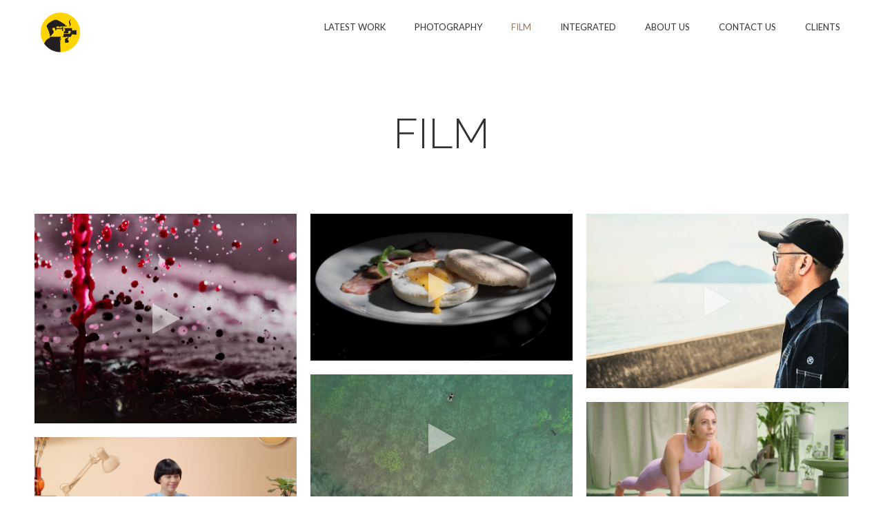

--- FILE ---
content_type: text/html; charset=UTF-8
request_url: https://www.adrianlander.com.au/video-portfolio/
body_size: 13150
content:

<!DOCTYPE html>
<html lang="en-AU">
<head>
	<meta charset="UTF-8">
	<meta name="viewport" content="width=device-width, initial-scale=1, maximum-scale=1">
	<link rel="profile" href="http://gmpg.org/xfn/11">
	<link rel="pingback" href="https://www.adrianlander.com.au/xmlrpc.php">
	<title>FILM &#8211; Adrian Lander Photography</title>
<meta name='robots' content='max-image-preview:large' />
<link rel='dns-prefetch' href='//www.googletagmanager.com' />
<link rel='dns-prefetch' href='//fonts.googleapis.com' />
<link rel='preconnect' href='https://fonts.gstatic.com' crossorigin />
<link rel="alternate" type="application/rss+xml" title="Adrian Lander Photography &raquo; Feed" href="https://www.adrianlander.com.au/feed/" />
<link rel="alternate" type="application/rss+xml" title="Adrian Lander Photography &raquo; Comments Feed" href="https://www.adrianlander.com.au/comments/feed/" />
<link rel="alternate" title="oEmbed (JSON)" type="application/json+oembed" href="https://www.adrianlander.com.au/wp-json/oembed/1.0/embed?url=https%3A%2F%2Fwww.adrianlander.com.au%2Fvideo-portfolio%2F" />
<link rel="alternate" title="oEmbed (XML)" type="text/xml+oembed" href="https://www.adrianlander.com.au/wp-json/oembed/1.0/embed?url=https%3A%2F%2Fwww.adrianlander.com.au%2Fvideo-portfolio%2F&#038;format=xml" />
<style id='wp-img-auto-sizes-contain-inline-css' type='text/css'>
img:is([sizes=auto i],[sizes^="auto," i]){contain-intrinsic-size:3000px 1500px}
/*# sourceURL=wp-img-auto-sizes-contain-inline-css */
</style>

<style id='wp-emoji-styles-inline-css' type='text/css'>

	img.wp-smiley, img.emoji {
		display: inline !important;
		border: none !important;
		box-shadow: none !important;
		height: 1em !important;
		width: 1em !important;
		margin: 0 0.07em !important;
		vertical-align: -0.1em !important;
		background: none !important;
		padding: 0 !important;
	}
/*# sourceURL=wp-emoji-styles-inline-css */
</style>
<link rel='stylesheet' id='wp-block-library-css' href='https://www.adrianlander.com.au/wp-includes/css/dist/block-library/style.min.css?ver=6.9' type='text/css' media='all' />
<style id='wp-block-paragraph-inline-css' type='text/css'>
.is-small-text{font-size:.875em}.is-regular-text{font-size:1em}.is-large-text{font-size:2.25em}.is-larger-text{font-size:3em}.has-drop-cap:not(:focus):first-letter{float:left;font-size:8.4em;font-style:normal;font-weight:100;line-height:.68;margin:.05em .1em 0 0;text-transform:uppercase}body.rtl .has-drop-cap:not(:focus):first-letter{float:none;margin-left:.1em}p.has-drop-cap.has-background{overflow:hidden}:root :where(p.has-background){padding:1.25em 2.375em}:where(p.has-text-color:not(.has-link-color)) a{color:inherit}p.has-text-align-left[style*="writing-mode:vertical-lr"],p.has-text-align-right[style*="writing-mode:vertical-rl"]{rotate:180deg}
/*# sourceURL=https://www.adrianlander.com.au/wp-includes/blocks/paragraph/style.min.css */
</style>
<style id='wp-block-social-links-inline-css' type='text/css'>
.wp-block-social-links{background:none;box-sizing:border-box;margin-left:0;padding-left:0;padding-right:0;text-indent:0}.wp-block-social-links .wp-social-link a,.wp-block-social-links .wp-social-link a:hover{border-bottom:0;box-shadow:none;text-decoration:none}.wp-block-social-links .wp-social-link svg{height:1em;width:1em}.wp-block-social-links .wp-social-link span:not(.screen-reader-text){font-size:.65em;margin-left:.5em;margin-right:.5em}.wp-block-social-links.has-small-icon-size{font-size:16px}.wp-block-social-links,.wp-block-social-links.has-normal-icon-size{font-size:24px}.wp-block-social-links.has-large-icon-size{font-size:36px}.wp-block-social-links.has-huge-icon-size{font-size:48px}.wp-block-social-links.aligncenter{display:flex;justify-content:center}.wp-block-social-links.alignright{justify-content:flex-end}.wp-block-social-link{border-radius:9999px;display:block}@media not (prefers-reduced-motion){.wp-block-social-link{transition:transform .1s ease}}.wp-block-social-link{height:auto}.wp-block-social-link a{align-items:center;display:flex;line-height:0}.wp-block-social-link:hover{transform:scale(1.1)}.wp-block-social-links .wp-block-social-link.wp-social-link{display:inline-block;margin:0;padding:0}.wp-block-social-links .wp-block-social-link.wp-social-link .wp-block-social-link-anchor,.wp-block-social-links .wp-block-social-link.wp-social-link .wp-block-social-link-anchor svg,.wp-block-social-links .wp-block-social-link.wp-social-link .wp-block-social-link-anchor:active,.wp-block-social-links .wp-block-social-link.wp-social-link .wp-block-social-link-anchor:hover,.wp-block-social-links .wp-block-social-link.wp-social-link .wp-block-social-link-anchor:visited{color:currentColor;fill:currentColor}:where(.wp-block-social-links:not(.is-style-logos-only)) .wp-social-link{background-color:#f0f0f0;color:#444}:where(.wp-block-social-links:not(.is-style-logos-only)) .wp-social-link-amazon{background-color:#f90;color:#fff}:where(.wp-block-social-links:not(.is-style-logos-only)) .wp-social-link-bandcamp{background-color:#1ea0c3;color:#fff}:where(.wp-block-social-links:not(.is-style-logos-only)) .wp-social-link-behance{background-color:#0757fe;color:#fff}:where(.wp-block-social-links:not(.is-style-logos-only)) .wp-social-link-bluesky{background-color:#0a7aff;color:#fff}:where(.wp-block-social-links:not(.is-style-logos-only)) .wp-social-link-codepen{background-color:#1e1f26;color:#fff}:where(.wp-block-social-links:not(.is-style-logos-only)) .wp-social-link-deviantart{background-color:#02e49b;color:#fff}:where(.wp-block-social-links:not(.is-style-logos-only)) .wp-social-link-discord{background-color:#5865f2;color:#fff}:where(.wp-block-social-links:not(.is-style-logos-only)) .wp-social-link-dribbble{background-color:#e94c89;color:#fff}:where(.wp-block-social-links:not(.is-style-logos-only)) .wp-social-link-dropbox{background-color:#4280ff;color:#fff}:where(.wp-block-social-links:not(.is-style-logos-only)) .wp-social-link-etsy{background-color:#f45800;color:#fff}:where(.wp-block-social-links:not(.is-style-logos-only)) .wp-social-link-facebook{background-color:#0866ff;color:#fff}:where(.wp-block-social-links:not(.is-style-logos-only)) .wp-social-link-fivehundredpx{background-color:#000;color:#fff}:where(.wp-block-social-links:not(.is-style-logos-only)) .wp-social-link-flickr{background-color:#0461dd;color:#fff}:where(.wp-block-social-links:not(.is-style-logos-only)) .wp-social-link-foursquare{background-color:#e65678;color:#fff}:where(.wp-block-social-links:not(.is-style-logos-only)) .wp-social-link-github{background-color:#24292d;color:#fff}:where(.wp-block-social-links:not(.is-style-logos-only)) .wp-social-link-goodreads{background-color:#eceadd;color:#382110}:where(.wp-block-social-links:not(.is-style-logos-only)) .wp-social-link-google{background-color:#ea4434;color:#fff}:where(.wp-block-social-links:not(.is-style-logos-only)) .wp-social-link-gravatar{background-color:#1d4fc4;color:#fff}:where(.wp-block-social-links:not(.is-style-logos-only)) .wp-social-link-instagram{background-color:#f00075;color:#fff}:where(.wp-block-social-links:not(.is-style-logos-only)) .wp-social-link-lastfm{background-color:#e21b24;color:#fff}:where(.wp-block-social-links:not(.is-style-logos-only)) .wp-social-link-linkedin{background-color:#0d66c2;color:#fff}:where(.wp-block-social-links:not(.is-style-logos-only)) .wp-social-link-mastodon{background-color:#3288d4;color:#fff}:where(.wp-block-social-links:not(.is-style-logos-only)) .wp-social-link-medium{background-color:#000;color:#fff}:where(.wp-block-social-links:not(.is-style-logos-only)) .wp-social-link-meetup{background-color:#f6405f;color:#fff}:where(.wp-block-social-links:not(.is-style-logos-only)) .wp-social-link-patreon{background-color:#000;color:#fff}:where(.wp-block-social-links:not(.is-style-logos-only)) .wp-social-link-pinterest{background-color:#e60122;color:#fff}:where(.wp-block-social-links:not(.is-style-logos-only)) .wp-social-link-pocket{background-color:#ef4155;color:#fff}:where(.wp-block-social-links:not(.is-style-logos-only)) .wp-social-link-reddit{background-color:#ff4500;color:#fff}:where(.wp-block-social-links:not(.is-style-logos-only)) .wp-social-link-skype{background-color:#0478d7;color:#fff}:where(.wp-block-social-links:not(.is-style-logos-only)) .wp-social-link-snapchat{background-color:#fefc00;color:#fff;stroke:#000}:where(.wp-block-social-links:not(.is-style-logos-only)) .wp-social-link-soundcloud{background-color:#ff5600;color:#fff}:where(.wp-block-social-links:not(.is-style-logos-only)) .wp-social-link-spotify{background-color:#1bd760;color:#fff}:where(.wp-block-social-links:not(.is-style-logos-only)) .wp-social-link-telegram{background-color:#2aabee;color:#fff}:where(.wp-block-social-links:not(.is-style-logos-only)) .wp-social-link-threads{background-color:#000;color:#fff}:where(.wp-block-social-links:not(.is-style-logos-only)) .wp-social-link-tiktok{background-color:#000;color:#fff}:where(.wp-block-social-links:not(.is-style-logos-only)) .wp-social-link-tumblr{background-color:#011835;color:#fff}:where(.wp-block-social-links:not(.is-style-logos-only)) .wp-social-link-twitch{background-color:#6440a4;color:#fff}:where(.wp-block-social-links:not(.is-style-logos-only)) .wp-social-link-twitter{background-color:#1da1f2;color:#fff}:where(.wp-block-social-links:not(.is-style-logos-only)) .wp-social-link-vimeo{background-color:#1eb7ea;color:#fff}:where(.wp-block-social-links:not(.is-style-logos-only)) .wp-social-link-vk{background-color:#4680c2;color:#fff}:where(.wp-block-social-links:not(.is-style-logos-only)) .wp-social-link-wordpress{background-color:#3499cd;color:#fff}:where(.wp-block-social-links:not(.is-style-logos-only)) .wp-social-link-whatsapp{background-color:#25d366;color:#fff}:where(.wp-block-social-links:not(.is-style-logos-only)) .wp-social-link-x{background-color:#000;color:#fff}:where(.wp-block-social-links:not(.is-style-logos-only)) .wp-social-link-yelp{background-color:#d32422;color:#fff}:where(.wp-block-social-links:not(.is-style-logos-only)) .wp-social-link-youtube{background-color:red;color:#fff}:where(.wp-block-social-links.is-style-logos-only) .wp-social-link{background:none}:where(.wp-block-social-links.is-style-logos-only) .wp-social-link svg{height:1.25em;width:1.25em}:where(.wp-block-social-links.is-style-logos-only) .wp-social-link-amazon{color:#f90}:where(.wp-block-social-links.is-style-logos-only) .wp-social-link-bandcamp{color:#1ea0c3}:where(.wp-block-social-links.is-style-logos-only) .wp-social-link-behance{color:#0757fe}:where(.wp-block-social-links.is-style-logos-only) .wp-social-link-bluesky{color:#0a7aff}:where(.wp-block-social-links.is-style-logos-only) .wp-social-link-codepen{color:#1e1f26}:where(.wp-block-social-links.is-style-logos-only) .wp-social-link-deviantart{color:#02e49b}:where(.wp-block-social-links.is-style-logos-only) .wp-social-link-discord{color:#5865f2}:where(.wp-block-social-links.is-style-logos-only) .wp-social-link-dribbble{color:#e94c89}:where(.wp-block-social-links.is-style-logos-only) .wp-social-link-dropbox{color:#4280ff}:where(.wp-block-social-links.is-style-logos-only) .wp-social-link-etsy{color:#f45800}:where(.wp-block-social-links.is-style-logos-only) .wp-social-link-facebook{color:#0866ff}:where(.wp-block-social-links.is-style-logos-only) .wp-social-link-fivehundredpx{color:#000}:where(.wp-block-social-links.is-style-logos-only) .wp-social-link-flickr{color:#0461dd}:where(.wp-block-social-links.is-style-logos-only) .wp-social-link-foursquare{color:#e65678}:where(.wp-block-social-links.is-style-logos-only) .wp-social-link-github{color:#24292d}:where(.wp-block-social-links.is-style-logos-only) .wp-social-link-goodreads{color:#382110}:where(.wp-block-social-links.is-style-logos-only) .wp-social-link-google{color:#ea4434}:where(.wp-block-social-links.is-style-logos-only) .wp-social-link-gravatar{color:#1d4fc4}:where(.wp-block-social-links.is-style-logos-only) .wp-social-link-instagram{color:#f00075}:where(.wp-block-social-links.is-style-logos-only) .wp-social-link-lastfm{color:#e21b24}:where(.wp-block-social-links.is-style-logos-only) .wp-social-link-linkedin{color:#0d66c2}:where(.wp-block-social-links.is-style-logos-only) .wp-social-link-mastodon{color:#3288d4}:where(.wp-block-social-links.is-style-logos-only) .wp-social-link-medium{color:#000}:where(.wp-block-social-links.is-style-logos-only) .wp-social-link-meetup{color:#f6405f}:where(.wp-block-social-links.is-style-logos-only) .wp-social-link-patreon{color:#000}:where(.wp-block-social-links.is-style-logos-only) .wp-social-link-pinterest{color:#e60122}:where(.wp-block-social-links.is-style-logos-only) .wp-social-link-pocket{color:#ef4155}:where(.wp-block-social-links.is-style-logos-only) .wp-social-link-reddit{color:#ff4500}:where(.wp-block-social-links.is-style-logos-only) .wp-social-link-skype{color:#0478d7}:where(.wp-block-social-links.is-style-logos-only) .wp-social-link-snapchat{color:#fff;stroke:#000}:where(.wp-block-social-links.is-style-logos-only) .wp-social-link-soundcloud{color:#ff5600}:where(.wp-block-social-links.is-style-logos-only) .wp-social-link-spotify{color:#1bd760}:where(.wp-block-social-links.is-style-logos-only) .wp-social-link-telegram{color:#2aabee}:where(.wp-block-social-links.is-style-logos-only) .wp-social-link-threads{color:#000}:where(.wp-block-social-links.is-style-logos-only) .wp-social-link-tiktok{color:#000}:where(.wp-block-social-links.is-style-logos-only) .wp-social-link-tumblr{color:#011835}:where(.wp-block-social-links.is-style-logos-only) .wp-social-link-twitch{color:#6440a4}:where(.wp-block-social-links.is-style-logos-only) .wp-social-link-twitter{color:#1da1f2}:where(.wp-block-social-links.is-style-logos-only) .wp-social-link-vimeo{color:#1eb7ea}:where(.wp-block-social-links.is-style-logos-only) .wp-social-link-vk{color:#4680c2}:where(.wp-block-social-links.is-style-logos-only) .wp-social-link-whatsapp{color:#25d366}:where(.wp-block-social-links.is-style-logos-only) .wp-social-link-wordpress{color:#3499cd}:where(.wp-block-social-links.is-style-logos-only) .wp-social-link-x{color:#000}:where(.wp-block-social-links.is-style-logos-only) .wp-social-link-yelp{color:#d32422}:where(.wp-block-social-links.is-style-logos-only) .wp-social-link-youtube{color:red}.wp-block-social-links.is-style-pill-shape .wp-social-link{width:auto}:root :where(.wp-block-social-links .wp-social-link a){padding:.25em}:root :where(.wp-block-social-links.is-style-logos-only .wp-social-link a){padding:0}:root :where(.wp-block-social-links.is-style-pill-shape .wp-social-link a){padding-left:.6666666667em;padding-right:.6666666667em}.wp-block-social-links:not(.has-icon-color):not(.has-icon-background-color) .wp-social-link-snapchat .wp-block-social-link-label{color:#000}
/*# sourceURL=https://www.adrianlander.com.au/wp-includes/blocks/social-links/style.min.css */
</style>
<style id='global-styles-inline-css' type='text/css'>
:root{--wp--preset--aspect-ratio--square: 1;--wp--preset--aspect-ratio--4-3: 4/3;--wp--preset--aspect-ratio--3-4: 3/4;--wp--preset--aspect-ratio--3-2: 3/2;--wp--preset--aspect-ratio--2-3: 2/3;--wp--preset--aspect-ratio--16-9: 16/9;--wp--preset--aspect-ratio--9-16: 9/16;--wp--preset--color--black: #000000;--wp--preset--color--cyan-bluish-gray: #abb8c3;--wp--preset--color--white: #ffffff;--wp--preset--color--pale-pink: #f78da7;--wp--preset--color--vivid-red: #cf2e2e;--wp--preset--color--luminous-vivid-orange: #ff6900;--wp--preset--color--luminous-vivid-amber: #fcb900;--wp--preset--color--light-green-cyan: #7bdcb5;--wp--preset--color--vivid-green-cyan: #00d084;--wp--preset--color--pale-cyan-blue: #8ed1fc;--wp--preset--color--vivid-cyan-blue: #0693e3;--wp--preset--color--vivid-purple: #9b51e0;--wp--preset--gradient--vivid-cyan-blue-to-vivid-purple: linear-gradient(135deg,rgb(6,147,227) 0%,rgb(155,81,224) 100%);--wp--preset--gradient--light-green-cyan-to-vivid-green-cyan: linear-gradient(135deg,rgb(122,220,180) 0%,rgb(0,208,130) 100%);--wp--preset--gradient--luminous-vivid-amber-to-luminous-vivid-orange: linear-gradient(135deg,rgb(252,185,0) 0%,rgb(255,105,0) 100%);--wp--preset--gradient--luminous-vivid-orange-to-vivid-red: linear-gradient(135deg,rgb(255,105,0) 0%,rgb(207,46,46) 100%);--wp--preset--gradient--very-light-gray-to-cyan-bluish-gray: linear-gradient(135deg,rgb(238,238,238) 0%,rgb(169,184,195) 100%);--wp--preset--gradient--cool-to-warm-spectrum: linear-gradient(135deg,rgb(74,234,220) 0%,rgb(151,120,209) 20%,rgb(207,42,186) 40%,rgb(238,44,130) 60%,rgb(251,105,98) 80%,rgb(254,248,76) 100%);--wp--preset--gradient--blush-light-purple: linear-gradient(135deg,rgb(255,206,236) 0%,rgb(152,150,240) 100%);--wp--preset--gradient--blush-bordeaux: linear-gradient(135deg,rgb(254,205,165) 0%,rgb(254,45,45) 50%,rgb(107,0,62) 100%);--wp--preset--gradient--luminous-dusk: linear-gradient(135deg,rgb(255,203,112) 0%,rgb(199,81,192) 50%,rgb(65,88,208) 100%);--wp--preset--gradient--pale-ocean: linear-gradient(135deg,rgb(255,245,203) 0%,rgb(182,227,212) 50%,rgb(51,167,181) 100%);--wp--preset--gradient--electric-grass: linear-gradient(135deg,rgb(202,248,128) 0%,rgb(113,206,126) 100%);--wp--preset--gradient--midnight: linear-gradient(135deg,rgb(2,3,129) 0%,rgb(40,116,252) 100%);--wp--preset--font-size--small: 13px;--wp--preset--font-size--medium: 20px;--wp--preset--font-size--large: 36px;--wp--preset--font-size--x-large: 42px;--wp--preset--spacing--20: 0.44rem;--wp--preset--spacing--30: 0.67rem;--wp--preset--spacing--40: 1rem;--wp--preset--spacing--50: 1.5rem;--wp--preset--spacing--60: 2.25rem;--wp--preset--spacing--70: 3.38rem;--wp--preset--spacing--80: 5.06rem;--wp--preset--shadow--natural: 6px 6px 9px rgba(0, 0, 0, 0.2);--wp--preset--shadow--deep: 12px 12px 50px rgba(0, 0, 0, 0.4);--wp--preset--shadow--sharp: 6px 6px 0px rgba(0, 0, 0, 0.2);--wp--preset--shadow--outlined: 6px 6px 0px -3px rgb(255, 255, 255), 6px 6px rgb(0, 0, 0);--wp--preset--shadow--crisp: 6px 6px 0px rgb(0, 0, 0);}:where(.is-layout-flex){gap: 0.5em;}:where(.is-layout-grid){gap: 0.5em;}body .is-layout-flex{display: flex;}.is-layout-flex{flex-wrap: wrap;align-items: center;}.is-layout-flex > :is(*, div){margin: 0;}body .is-layout-grid{display: grid;}.is-layout-grid > :is(*, div){margin: 0;}:where(.wp-block-columns.is-layout-flex){gap: 2em;}:where(.wp-block-columns.is-layout-grid){gap: 2em;}:where(.wp-block-post-template.is-layout-flex){gap: 1.25em;}:where(.wp-block-post-template.is-layout-grid){gap: 1.25em;}.has-black-color{color: var(--wp--preset--color--black) !important;}.has-cyan-bluish-gray-color{color: var(--wp--preset--color--cyan-bluish-gray) !important;}.has-white-color{color: var(--wp--preset--color--white) !important;}.has-pale-pink-color{color: var(--wp--preset--color--pale-pink) !important;}.has-vivid-red-color{color: var(--wp--preset--color--vivid-red) !important;}.has-luminous-vivid-orange-color{color: var(--wp--preset--color--luminous-vivid-orange) !important;}.has-luminous-vivid-amber-color{color: var(--wp--preset--color--luminous-vivid-amber) !important;}.has-light-green-cyan-color{color: var(--wp--preset--color--light-green-cyan) !important;}.has-vivid-green-cyan-color{color: var(--wp--preset--color--vivid-green-cyan) !important;}.has-pale-cyan-blue-color{color: var(--wp--preset--color--pale-cyan-blue) !important;}.has-vivid-cyan-blue-color{color: var(--wp--preset--color--vivid-cyan-blue) !important;}.has-vivid-purple-color{color: var(--wp--preset--color--vivid-purple) !important;}.has-black-background-color{background-color: var(--wp--preset--color--black) !important;}.has-cyan-bluish-gray-background-color{background-color: var(--wp--preset--color--cyan-bluish-gray) !important;}.has-white-background-color{background-color: var(--wp--preset--color--white) !important;}.has-pale-pink-background-color{background-color: var(--wp--preset--color--pale-pink) !important;}.has-vivid-red-background-color{background-color: var(--wp--preset--color--vivid-red) !important;}.has-luminous-vivid-orange-background-color{background-color: var(--wp--preset--color--luminous-vivid-orange) !important;}.has-luminous-vivid-amber-background-color{background-color: var(--wp--preset--color--luminous-vivid-amber) !important;}.has-light-green-cyan-background-color{background-color: var(--wp--preset--color--light-green-cyan) !important;}.has-vivid-green-cyan-background-color{background-color: var(--wp--preset--color--vivid-green-cyan) !important;}.has-pale-cyan-blue-background-color{background-color: var(--wp--preset--color--pale-cyan-blue) !important;}.has-vivid-cyan-blue-background-color{background-color: var(--wp--preset--color--vivid-cyan-blue) !important;}.has-vivid-purple-background-color{background-color: var(--wp--preset--color--vivid-purple) !important;}.has-black-border-color{border-color: var(--wp--preset--color--black) !important;}.has-cyan-bluish-gray-border-color{border-color: var(--wp--preset--color--cyan-bluish-gray) !important;}.has-white-border-color{border-color: var(--wp--preset--color--white) !important;}.has-pale-pink-border-color{border-color: var(--wp--preset--color--pale-pink) !important;}.has-vivid-red-border-color{border-color: var(--wp--preset--color--vivid-red) !important;}.has-luminous-vivid-orange-border-color{border-color: var(--wp--preset--color--luminous-vivid-orange) !important;}.has-luminous-vivid-amber-border-color{border-color: var(--wp--preset--color--luminous-vivid-amber) !important;}.has-light-green-cyan-border-color{border-color: var(--wp--preset--color--light-green-cyan) !important;}.has-vivid-green-cyan-border-color{border-color: var(--wp--preset--color--vivid-green-cyan) !important;}.has-pale-cyan-blue-border-color{border-color: var(--wp--preset--color--pale-cyan-blue) !important;}.has-vivid-cyan-blue-border-color{border-color: var(--wp--preset--color--vivid-cyan-blue) !important;}.has-vivid-purple-border-color{border-color: var(--wp--preset--color--vivid-purple) !important;}.has-vivid-cyan-blue-to-vivid-purple-gradient-background{background: var(--wp--preset--gradient--vivid-cyan-blue-to-vivid-purple) !important;}.has-light-green-cyan-to-vivid-green-cyan-gradient-background{background: var(--wp--preset--gradient--light-green-cyan-to-vivid-green-cyan) !important;}.has-luminous-vivid-amber-to-luminous-vivid-orange-gradient-background{background: var(--wp--preset--gradient--luminous-vivid-amber-to-luminous-vivid-orange) !important;}.has-luminous-vivid-orange-to-vivid-red-gradient-background{background: var(--wp--preset--gradient--luminous-vivid-orange-to-vivid-red) !important;}.has-very-light-gray-to-cyan-bluish-gray-gradient-background{background: var(--wp--preset--gradient--very-light-gray-to-cyan-bluish-gray) !important;}.has-cool-to-warm-spectrum-gradient-background{background: var(--wp--preset--gradient--cool-to-warm-spectrum) !important;}.has-blush-light-purple-gradient-background{background: var(--wp--preset--gradient--blush-light-purple) !important;}.has-blush-bordeaux-gradient-background{background: var(--wp--preset--gradient--blush-bordeaux) !important;}.has-luminous-dusk-gradient-background{background: var(--wp--preset--gradient--luminous-dusk) !important;}.has-pale-ocean-gradient-background{background: var(--wp--preset--gradient--pale-ocean) !important;}.has-electric-grass-gradient-background{background: var(--wp--preset--gradient--electric-grass) !important;}.has-midnight-gradient-background{background: var(--wp--preset--gradient--midnight) !important;}.has-small-font-size{font-size: var(--wp--preset--font-size--small) !important;}.has-medium-font-size{font-size: var(--wp--preset--font-size--medium) !important;}.has-large-font-size{font-size: var(--wp--preset--font-size--large) !important;}.has-x-large-font-size{font-size: var(--wp--preset--font-size--x-large) !important;}
/*# sourceURL=global-styles-inline-css */
</style>

<style id='classic-theme-styles-inline-css' type='text/css'>
/*! This file is auto-generated */
.wp-block-button__link{color:#fff;background-color:#32373c;border-radius:9999px;box-shadow:none;text-decoration:none;padding:calc(.667em + 2px) calc(1.333em + 2px);font-size:1.125em}.wp-block-file__button{background:#32373c;color:#fff;text-decoration:none}
/*# sourceURL=/wp-includes/css/classic-themes.min.css */
</style>
<link rel='stylesheet' id='contact-form-7-css' href='https://www.adrianlander.com.au/wp-content/plugins/contact-form-7/includes/css/styles.css?ver=5.9.8' type='text/css' media='all' />
<link rel='stylesheet' id='font-awesome-css' href='https://www.adrianlander.com.au/wp-content/themes/coffeebean/font/css/font-awesome.min.css?ver=4.3' type='text/css' media='all' />
<link rel='stylesheet' id='justifiedGallery-css' href='https://www.adrianlander.com.au/wp-content/themes/coffeebean/css/justifiedGallery.min.css?ver=4.3' type='text/css' media='all' />
<link rel='stylesheet' id='base-css' href='https://www.adrianlander.com.au/wp-content/themes/coffeebean/css/base.min.css?ver=4.3' type='text/css' media='all' />
<link rel='stylesheet' id='fancybox-css' href='https://www.adrianlander.com.au/wp-content/themes/coffeebean/css/fancybox.min.css?ver=6.9' type='text/css' media='all' />
<link rel='stylesheet' id='word-animation-css' href='https://www.adrianlander.com.au/wp-content/themes/coffeebean/css/word-animation.min.css?ver=6.9' type='text/css' media='all' />
<link rel='stylesheet' id='responsive-css' href='https://www.adrianlander.com.au/wp-content/themes/coffeebean/css/responsive.min.css?ver=4.3' type='text/css' media='all' />
<link rel='stylesheet' id='style-css' href='https://www.adrianlander.com.au/wp-content/themes/coffeebean/style.css?ver=6.9' type='text/css' media='all' />
<link rel='stylesheet' id='Google-font-css' href='//fonts.googleapis.com/css?family=Josefin+Sans%3A300%2Cregular%2C600%2C700%7CLato%3A300%2Cregular%7CInconsolata%3Aregular%2C700%7CDosis%3Aregular&#038;ver=1.0.0' type='text/css' media='all' />
<link rel="preload" as="style" href="https://fonts.googleapis.com/css?family=Raleway:300&#038;display=swap&#038;ver=1715833422" /><link rel="stylesheet" href="https://fonts.googleapis.com/css?family=Raleway:300&#038;display=swap&#038;ver=1715833422" media="print" onload="this.media='all'"><noscript><link rel="stylesheet" href="https://fonts.googleapis.com/css?family=Raleway:300&#038;display=swap&#038;ver=1715833422" /></noscript><script type="text/javascript" src="https://www.adrianlander.com.au/wp-includes/js/jquery/jquery.min.js?ver=3.7.1" id="jquery-core-js"></script>
<script type="text/javascript" src="https://www.adrianlander.com.au/wp-includes/js/jquery/jquery-migrate.min.js?ver=3.4.1" id="jquery-migrate-js"></script>

<!-- Google Analytics snippet added by Site Kit -->
<script type="text/javascript" src="https://www.googletagmanager.com/gtag/js?id=UA-24496749-2" id="google_gtagjs-js" async></script>
<script type="text/javascript" id="google_gtagjs-js-after">
/* <![CDATA[ */
window.dataLayer = window.dataLayer || [];function gtag(){dataLayer.push(arguments);}
gtag('set', 'linker', {"domains":["www.adrianlander.com.au"]} );
gtag("js", new Date());
gtag("set", "developer_id.dZTNiMT", true);
gtag("config", "UA-24496749-2", {"anonymize_ip":true});
//# sourceURL=google_gtagjs-js-after
/* ]]> */
</script>

<!-- End Google Analytics snippet added by Site Kit -->
<link rel="https://api.w.org/" href="https://www.adrianlander.com.au/wp-json/" /><link rel="alternate" title="JSON" type="application/json" href="https://www.adrianlander.com.au/wp-json/wp/v2/pages/539" /><link rel="EditURI" type="application/rsd+xml" title="RSD" href="https://www.adrianlander.com.au/xmlrpc.php?rsd" />
<meta name="generator" content="WordPress 6.9" />
<link rel="canonical" href="https://www.adrianlander.com.au/video-portfolio/" />
<link rel='shortlink' href='https://www.adrianlander.com.au/?p=539' />
<meta name="generator" content="Redux 4.5.8" /><meta name="generator" content="Site Kit by Google 1.75.0" />
	<style type="text/css">

		
		#navigation ul li ul {
			width:198px;		}

		
		
		
					h1:not(.logo), .page-template #page-title h1, .page-template-default #page-title h1, .archive #page-title h1, .blog #page-title h1, .error404 #page-title h1, .search #page-title h1 {
				font-family: Raleway;
				font-weight: 300;
				font-style: ;
				font-size: ;
				line-height: ;
				color: ;
			}
		
		
		
		
		
		
          #logo img {
      	width: 75px;
      }
		
		      #logo img {
				height: 75px;
      }
		
					#site-navigation, .logo-container, .top-navigation {
				height: 75px;
			}

			.nav-menu {
				top: 27.5px;
			}
    
	  
	  
	  
	  
	  
	  
	.portfolio-link.video-popup:after {
    opacity: .5;
}

#page-title {
    padding: 80px 0;
}

.post-footer {
display:none;
}

.project-navigation {
    display:none;
}

.grecaptcha-badge {
    visibility: hidden !important;
}

.item-description span {
    display: none;
}
	</style>

<link rel="icon" href="https://www.adrianlander.com.au/wp-content/uploads/2021/08/cropped-Device-Alf-Icon-Col-32x32.png" sizes="32x32" />
<link rel="icon" href="https://www.adrianlander.com.au/wp-content/uploads/2021/08/cropped-Device-Alf-Icon-Col-192x192.png" sizes="192x192" />
<link rel="apple-touch-icon" href="https://www.adrianlander.com.au/wp-content/uploads/2021/08/cropped-Device-Alf-Icon-Col-180x180.png" />
<meta name="msapplication-TileImage" content="https://www.adrianlander.com.au/wp-content/uploads/2021/08/cropped-Device-Alf-Icon-Col-270x270.png" />
</head>


<body class="wp-singular page-template page-template-template-portfolio3-masonry page-template-template-portfolio3-masonry-php page page-id-539 wp-theme-coffeebean" >

	<div id="loader">
					<img class="loader-img" src="https://www.adrianlander.com.au/wp-content/uploads/2021/08/round-Alf-Logo-150x150.png" alt="Loading" />
				<div id="spinner"></div>
	</div>


<div id="wrapper" class="wrapper no-effects">

	<div id="site-navigation" >
		<div class="container">
			<div class="sixteen columns">
				<div class="logo-container">
					<div id="logo" data-alt="https://www.adrianlander.com.au/wp-content/uploads/2021/08/Device-Alf-Icon-Col-web.png" data-original="https://www.adrianlander.com.au/wp-content/uploads/2021/08/Device-Alf-Icon-Col-web.png" >

						<a href="https://www.adrianlander.com.au/" title="Adrian Lander Photography" rel="home">

						
							<img src="https://www.adrianlander.com.au/wp-content/uploads/2021/08/Device-Alf-Icon-Col-web.png" alt="Adrian Lander Photography" class="has_replace" />

												</a>
					</div>
				</div>

				<div id="navigation" class="top-navigation">

											<div class="menu-menu-1-container"><ul id="menu-menu-1" class="nav-menu"><li id="menu-item-1442" class="menu-item menu-item-type-post_type menu-item-object-page menu-item-1442"><a href="https://www.adrianlander.com.au/featured-work/">LATEST WORK</a></li>
<li id="menu-item-935" class="menu-item menu-item-type-post_type menu-item-object-page menu-item-935"><a href="https://www.adrianlander.com.au/portfolio-masonry/">PHOTOGRAPHY</a></li>
<li id="menu-item-934" class="menu-item menu-item-type-post_type menu-item-object-page current-menu-item page_item page-item-539 current_page_item menu-item-934"><a href="https://www.adrianlander.com.au/video-portfolio/" aria-current="page">FILM</a></li>
<li id="menu-item-2028" class="menu-item menu-item-type-post_type menu-item-object-page menu-item-2028"><a href="https://www.adrianlander.com.au/integrated/">INTEGRATED</a></li>
<li id="menu-item-633" class="menu-item menu-item-type-post_type menu-item-object-page menu-item-633"><a href="https://www.adrianlander.com.au/about/">ABOUT US</a></li>
<li id="menu-item-634" class="menu-item menu-item-type-post_type menu-item-object-page menu-item-634"><a href="https://www.adrianlander.com.au/contacts/">CONTACT US</a></li>
<li id="menu-item-2078" class="menu-item menu-item-type-post_type menu-item-object-page menu-item-2078"><a href="https://www.adrianlander.com.au/clients/">CLIENTS</a></li>
</ul></div>					
					<div class="menu-dropdown"><span></span></div>

				</div>
			</div>

		</div>
	</div>

<div class="container container-content on">
	
<div id="page-title" class=title-center>
  <h1 class="cd-headline rotate-1">
    
    <span>FILM</span>
      </h1>

  
  </div>

<div class="container portfolio_container">


  	<div id="ajax-loader"><div id="ajax-spinner"></div></div>
	<div id="portfolio-wrapper" class="portfolio-wrapper ">

		
<div class="portfolio_sizer"></div>
<div class="one-third column masonry-portfolio portfolio-item  post-2308 portfolio type-portfolio status-publish has-post-thumbnail hentry filters-all-motion filters-brand-motion filters-commercial-motion filters-lifestyle-motion filters-people-motion filters-video has-thumbnail" id="post-2308" data-page-url="https://www.adrianlander.com.au/portfolio/wine-reel/" data-id="2308">

	<a href="https://vimeo.com/1058832888" class="portfolio-link
		video-popup video-id902"
		data-caption=""		data-fancybox
		alt="WINE REEL">

		
	</a>

	
	<div class="picture">
		<div class="thumb" style="background-image:url('https://www.adrianlander.com.au/wp-content/uploads/2021/09/winestories-32-800x640.jpg');" data-ratio="1.25" style="background-image:url('https://www.adrianlander.com.au/wp-content/uploads/2021/09/winestories-32-800x640.jpg');"></div>
	</div>

	<div class="item-description alt">
		<h6>WINE REEL</h6>
		<div class="loader"></div>
		<span>
			All. Brand. Commercial. Lifestyle. People. Video 		</span>
	</div>

</div>

	<script type="text/javascript">
		// ( function( $ ) {
		// 	$(document).ready(function() {
		// 		coffeebeanVideoPopup902();
		// 	});
    //
		// 	function coffeebeanVideoPopup902() {
		// 		var videoCaption902 = '';
		// 		$('.video-id902').magnificPopup({
		// 			callbacks: {
		// 		    elementParse: function(item) {
		// 					videoCaption902 = (item.el.attr('data-caption')) ? item.el.attr('data-caption') : '';
  	// 				},
		// 				open: function() {
		// 					$(document).find('.mfp-container').append('<div class="mfp-caption"><p>' + videoCaption902 + '</p></div>');
  	// 				}
		// 		  },
		// 			type:'iframe'
		// 		});
		// 	}
    //
		// } )( jQuery );
	</script>

<div class="portfolio_sizer"></div>
<div class="one-third column masonry-portfolio portfolio-item  post-2306 portfolio type-portfolio status-publish has-post-thumbnail hentry filters-all-motion filters-brand-motion filters-commercial-motion filters-lifestyle-motion filters-people-motion filters-video has-thumbnail" id="post-2306" data-page-url="https://www.adrianlander.com.au/portfolio/meyer-hex-pan-2/" data-id="2306">

	<a href="https://vimeo.com/932421615" class="portfolio-link
		video-popup video-id87"
		data-caption=""		data-fancybox
		alt="MEYER HEX PAN">

		
	</a>

	
	<div class="picture">
		<div class="thumb" style="background-image:url('https://www.adrianlander.com.au/wp-content/uploads/2024/05/image-800x450.jpeg');" data-ratio="1.7777777777778" style="background-image:url('https://www.adrianlander.com.au/wp-content/uploads/2024/05/image-800x450.jpeg');"></div>
	</div>

	<div class="item-description alt">
		<h6>MEYER HEX PAN</h6>
		<div class="loader"></div>
		<span>
			All. Brand. Commercial. Lifestyle. People. Video 		</span>
	</div>

</div>

	<script type="text/javascript">
		// ( function( $ ) {
		// 	$(document).ready(function() {
		// 		coffeebeanVideoPopup87();
		// 	});
    //
		// 	function coffeebeanVideoPopup87() {
		// 		var videoCaption87 = '';
		// 		$('.video-id87').magnificPopup({
		// 			callbacks: {
		// 		    elementParse: function(item) {
		// 					videoCaption87 = (item.el.attr('data-caption')) ? item.el.attr('data-caption') : '';
  	// 				},
		// 				open: function() {
		// 					$(document).find('.mfp-container').append('<div class="mfp-caption"><p>' + videoCaption87 + '</p></div>');
  	// 				}
		// 		  },
		// 			type:'iframe'
		// 		});
		// 	}
    //
		// } )( jQuery );
	</script>

<div class="portfolio_sizer"></div>
<div class="one-third column masonry-portfolio portfolio-item  post-1903 portfolio type-portfolio status-publish has-post-thumbnail hentry filters-all-motion filters-food-motion filters-lifestyle-motion filters-people-motion filters-restaurants-motion filters-video has-thumbnail" id="post-1903" data-page-url="https://www.adrianlander.com.au/portfolio/meyer-j-pan/" data-id="1903">

	<a href="https://vimeo.com/863016941" class="portfolio-link
		video-popup video-id286"
		data-caption=""		data-fancybox
		alt="MEYER &#8211; J-PAN">

		
	</a>

	
	<div class="picture">
		<div class="thumb" style="background-image:url('https://www.adrianlander.com.au/wp-content/uploads/2023/03/F-WEB-Meyer-Sangyo-_1832-800x534.jpg');" data-ratio="1.498127340824" style="background-image:url('https://www.adrianlander.com.au/wp-content/uploads/2023/03/F-WEB-Meyer-Sangyo-_1832-800x534.jpg');"></div>
	</div>

	<div class="item-description alt">
		<h6>MEYER &#8211; J-PAN</h6>
		<div class="loader"></div>
		<span>
			All. Food. Lifestyle. People. Restaurants. Video 		</span>
	</div>

</div>

	<script type="text/javascript">
		// ( function( $ ) {
		// 	$(document).ready(function() {
		// 		coffeebeanVideoPopup286();
		// 	});
    //
		// 	function coffeebeanVideoPopup286() {
		// 		var videoCaption286 = '';
		// 		$('.video-id286').magnificPopup({
		// 			callbacks: {
		// 		    elementParse: function(item) {
		// 					videoCaption286 = (item.el.attr('data-caption')) ? item.el.attr('data-caption') : '';
  	// 				},
		// 				open: function() {
		// 					$(document).find('.mfp-container').append('<div class="mfp-caption"><p>' + videoCaption286 + '</p></div>');
  	// 				}
		// 		  },
		// 			type:'iframe'
		// 		});
		// 	}
    //
		// } )( jQuery );
	</script>

<div class="portfolio_sizer"></div>
<div class="one-third column masonry-portfolio portfolio-item  post-1847 portfolio type-portfolio status-publish has-post-thumbnail hentry filters-all-motion filters-brand-motion filters-commercial-motion filters-lifestyle-motion filters-people-motion filters-video has-thumbnail" id="post-1847" data-page-url="https://www.adrianlander.com.au/portfolio/tedesca/" data-id="1847">

	<a href="https://vimeo.com/797219694" class="portfolio-link
		video-popup video-id690"
		data-caption=""		data-fancybox
		alt="TEDESCA">

		
	</a>

	
	<div class="picture">
		<div class="thumb" style="background-image:url('https://www.adrianlander.com.au/wp-content/uploads/2023/03/Screen-Shot-2023-03-29-at-11.18.48-am.png');" data-ratio="2.0328767123288" style="background-image:url('https://www.adrianlander.com.au/wp-content/uploads/2023/03/Screen-Shot-2023-03-29-at-11.18.48-am.png');"></div>
	</div>

	<div class="item-description alt">
		<h6>TEDESCA</h6>
		<div class="loader"></div>
		<span>
			All. Brand. Commercial. Lifestyle. People. Video 		</span>
	</div>

</div>

	<script type="text/javascript">
		// ( function( $ ) {
		// 	$(document).ready(function() {
		// 		coffeebeanVideoPopup690();
		// 	});
    //
		// 	function coffeebeanVideoPopup690() {
		// 		var videoCaption690 = '';
		// 		$('.video-id690').magnificPopup({
		// 			callbacks: {
		// 		    elementParse: function(item) {
		// 					videoCaption690 = (item.el.attr('data-caption')) ? item.el.attr('data-caption') : '';
  	// 				},
		// 				open: function() {
		// 					$(document).find('.mfp-container').append('<div class="mfp-caption"><p>' + videoCaption690 + '</p></div>');
  	// 				}
		// 		  },
		// 			type:'iframe'
		// 		});
		// 	}
    //
		// } )( jQuery );
	</script>

<div class="portfolio_sizer"></div>
<div class="one-third column masonry-portfolio portfolio-item  post-1705 portfolio type-portfolio status-publish has-post-thumbnail hentry filters-all-motion filters-brand-motion filters-commercial-motion filters-lifestyle-motion filters-people-motion filters-video has-thumbnail" id="post-1705" data-page-url="https://www.adrianlander.com.au/portfolio/melrose-greens/" data-id="1705">

	<a href="https://vimeo.com/645910248" class="portfolio-link
		video-popup video-id840"
		data-caption=""		data-fancybox
		alt="MELROSE GREENS">

		
	</a>

	
	<div class="picture">
		<div class="thumb" style="background-image:url('https://www.adrianlander.com.au/wp-content/uploads/2021/11/Screen-Shot-2021-11-15-at-5.33.29-pm-800x441.png');" data-ratio="1.8140589569161" style="background-image:url('https://www.adrianlander.com.au/wp-content/uploads/2021/11/Screen-Shot-2021-11-15-at-5.33.29-pm-800x441.png');"></div>
	</div>

	<div class="item-description alt">
		<h6>MELROSE GREENS</h6>
		<div class="loader"></div>
		<span>
			All. Brand. Commercial. Lifestyle. People. Video 		</span>
	</div>

</div>

	<script type="text/javascript">
		// ( function( $ ) {
		// 	$(document).ready(function() {
		// 		coffeebeanVideoPopup840();
		// 	});
    //
		// 	function coffeebeanVideoPopup840() {
		// 		var videoCaption840 = '';
		// 		$('.video-id840').magnificPopup({
		// 			callbacks: {
		// 		    elementParse: function(item) {
		// 					videoCaption840 = (item.el.attr('data-caption')) ? item.el.attr('data-caption') : '';
  	// 				},
		// 				open: function() {
		// 					$(document).find('.mfp-container').append('<div class="mfp-caption"><p>' + videoCaption840 + '</p></div>');
  	// 				}
		// 		  },
		// 			type:'iframe'
		// 		});
		// 	}
    //
		// } )( jQuery );
	</script>

<div class="portfolio_sizer"></div>
<div class="one-third column masonry-portfolio portfolio-item  post-1702 portfolio type-portfolio status-publish has-post-thumbnail hentry filters-all-motion filters-brand-motion filters-commercial-motion filters-lifestyle-motion filters-people-motion filters-video has-thumbnail" id="post-1702" data-page-url="https://www.adrianlander.com.au/portfolio/melrose-mct/" data-id="1702">

	<a href="https://vimeo.com/645909911" class="portfolio-link
		video-popup video-id698"
		data-caption=""		data-fancybox
		alt="MELROSE MCT">

		
	</a>

	
	<div class="picture">
		<div class="thumb" style="background-image:url('https://www.adrianlander.com.au/wp-content/uploads/2021/11/Screen-Shot-2021-11-15-at-5.23.32-pm-800x445.png');" data-ratio="1.7977528089888" style="background-image:url('https://www.adrianlander.com.au/wp-content/uploads/2021/11/Screen-Shot-2021-11-15-at-5.23.32-pm-800x445.png');"></div>
	</div>

	<div class="item-description alt">
		<h6>MELROSE MCT</h6>
		<div class="loader"></div>
		<span>
			All. Brand. Commercial. Lifestyle. People. Video 		</span>
	</div>

</div>

	<script type="text/javascript">
		// ( function( $ ) {
		// 	$(document).ready(function() {
		// 		coffeebeanVideoPopup698();
		// 	});
    //
		// 	function coffeebeanVideoPopup698() {
		// 		var videoCaption698 = '';
		// 		$('.video-id698').magnificPopup({
		// 			callbacks: {
		// 		    elementParse: function(item) {
		// 					videoCaption698 = (item.el.attr('data-caption')) ? item.el.attr('data-caption') : '';
  	// 				},
		// 				open: function() {
		// 					$(document).find('.mfp-container').append('<div class="mfp-caption"><p>' + videoCaption698 + '</p></div>');
  	// 				}
		// 		  },
		// 			type:'iframe'
		// 		});
		// 	}
    //
		// } )( jQuery );
	</script>

<div class="portfolio_sizer"></div>
<div class="one-third column masonry-portfolio portfolio-item  post-1699 portfolio type-portfolio status-publish has-post-thumbnail hentry filters-all-motion filters-brand-motion filters-commercial-motion filters-lifestyle-motion filters-people-motion filters-video has-thumbnail" id="post-1699" data-page-url="https://www.adrianlander.com.au/portfolio/melrose-reds/" data-id="1699">

	<a href="https://vimeo.com/645909612" class="portfolio-link
		video-popup video-id714"
		data-caption=""		data-fancybox
		alt="MELROSE REDS">

		
	</a>

	
	<div class="picture">
		<div class="thumb" style="background-image:url('https://www.adrianlander.com.au/wp-content/uploads/2021/11/Screen-Shot-2021-11-15-at-5.20.23-pm-800x435.png');" data-ratio="1.8390804597701" style="background-image:url('https://www.adrianlander.com.au/wp-content/uploads/2021/11/Screen-Shot-2021-11-15-at-5.20.23-pm-800x435.png');"></div>
	</div>

	<div class="item-description alt">
		<h6>MELROSE REDS</h6>
		<div class="loader"></div>
		<span>
			All. Brand. Commercial. Lifestyle. People. Video 		</span>
	</div>

</div>

	<script type="text/javascript">
		// ( function( $ ) {
		// 	$(document).ready(function() {
		// 		coffeebeanVideoPopup714();
		// 	});
    //
		// 	function coffeebeanVideoPopup714() {
		// 		var videoCaption714 = '';
		// 		$('.video-id714').magnificPopup({
		// 			callbacks: {
		// 		    elementParse: function(item) {
		// 					videoCaption714 = (item.el.attr('data-caption')) ? item.el.attr('data-caption') : '';
  	// 				},
		// 				open: function() {
		// 					$(document).find('.mfp-container').append('<div class="mfp-caption"><p>' + videoCaption714 + '</p></div>');
  	// 				}
		// 		  },
		// 			type:'iframe'
		// 		});
		// 	}
    //
		// } )( jQuery );
	</script>

<div class="portfolio_sizer"></div>
<div class="one-third column masonry-portfolio portfolio-item  post-1696 portfolio type-portfolio status-publish has-post-thumbnail hentry filters-all-motion filters-brand-motion filters-commercial-motion filters-lifestyle-motion filters-people-motion filters-video has-thumbnail" id="post-1696" data-page-url="https://www.adrianlander.com.au/portfolio/melrose/" data-id="1696">

	<a href="https://vimeo.com/645908849" class="portfolio-link
		video-popup video-id59"
		data-caption=""		data-fancybox
		alt="MELROSE">

		
	</a>

	
	<div class="picture">
		<div class="thumb" style="background-image:url('https://www.adrianlander.com.au/wp-content/uploads/2021/11/Screen-Shot-2021-11-15-at-5.15.45-pm-800x431.png');" data-ratio="1.8561484918794" style="background-image:url('https://www.adrianlander.com.au/wp-content/uploads/2021/11/Screen-Shot-2021-11-15-at-5.15.45-pm-800x431.png');"></div>
	</div>

	<div class="item-description alt">
		<h6>MELROSE</h6>
		<div class="loader"></div>
		<span>
			All. Brand. Commercial. Lifestyle. People. Video 		</span>
	</div>

</div>

	<script type="text/javascript">
		// ( function( $ ) {
		// 	$(document).ready(function() {
		// 		coffeebeanVideoPopup59();
		// 	});
    //
		// 	function coffeebeanVideoPopup59() {
		// 		var videoCaption59 = '';
		// 		$('.video-id59').magnificPopup({
		// 			callbacks: {
		// 		    elementParse: function(item) {
		// 					videoCaption59 = (item.el.attr('data-caption')) ? item.el.attr('data-caption') : '';
  	// 				},
		// 				open: function() {
		// 					$(document).find('.mfp-container').append('<div class="mfp-caption"><p>' + videoCaption59 + '</p></div>');
  	// 				}
		// 		  },
		// 			type:'iframe'
		// 		});
		// 	}
    //
		// } )( jQuery );
	</script>

<div class="portfolio_sizer"></div>
<div class="one-third column masonry-portfolio portfolio-item  post-1694 portfolio type-portfolio status-publish has-post-thumbnail hentry filters-all-motion filters-brand-motion filters-commercial-motion filters-lifestyle-motion filters-people-motion filters-video has-thumbnail" id="post-1694" data-page-url="https://www.adrianlander.com.au/portfolio/delonghi-arte/" data-id="1694">

	<a href="https://vimeo.com/645908684" class="portfolio-link
		video-popup video-id200"
		data-caption=""		data-fancybox
		alt="DELONGHI &#8211; ARTE">

		
	</a>

	
	<div class="picture">
		<div class="thumb" style="background-image:url('https://www.adrianlander.com.au/wp-content/uploads/2021/10/ghi-800x450.jpg');" data-ratio="1.7777777777778" style="background-image:url('https://www.adrianlander.com.au/wp-content/uploads/2021/10/ghi-800x450.jpg');"></div>
	</div>

	<div class="item-description alt">
		<h6>DELONGHI &#8211; ARTE</h6>
		<div class="loader"></div>
		<span>
			All. Brand. Commercial. Lifestyle. People. Video 		</span>
	</div>

</div>

	<script type="text/javascript">
		// ( function( $ ) {
		// 	$(document).ready(function() {
		// 		coffeebeanVideoPopup200();
		// 	});
    //
		// 	function coffeebeanVideoPopup200() {
		// 		var videoCaption200 = '';
		// 		$('.video-id200').magnificPopup({
		// 			callbacks: {
		// 		    elementParse: function(item) {
		// 					videoCaption200 = (item.el.attr('data-caption')) ? item.el.attr('data-caption') : '';
  	// 				},
		// 				open: function() {
		// 					$(document).find('.mfp-container').append('<div class="mfp-caption"><p>' + videoCaption200 + '</p></div>');
  	// 				}
		// 		  },
		// 			type:'iframe'
		// 		});
		// 	}
    //
		// } )( jQuery );
	</script>

<div class="portfolio_sizer"></div>
<div class="one-third column masonry-portfolio portfolio-item  post-1199 portfolio type-portfolio status-publish has-post-thumbnail hentry filters-all-motion filters-brand-motion filters-commercial-motion filters-lifestyle-motion filters-people-motion filters-video has-thumbnail" id="post-1199" data-page-url="https://www.adrianlander.com.au/portfolio/delonghi-la-specialista/" data-id="1199">

	<a href="https://vimeo.com/467606242" class="portfolio-link
		video-popup video-id415"
		data-caption=""		data-fancybox
		alt="DELONGHI &#8211; LA SPECIALISTA">

		
	</a>

	
	<div class="picture">
		<div class="thumb" style="background-image:url('https://www.adrianlander.com.au/wp-content/uploads/2021/09/DeLonghi-La-Specialista-Thumb-800x404.png');" data-ratio="1.980198019802" style="background-image:url('https://www.adrianlander.com.au/wp-content/uploads/2021/09/DeLonghi-La-Specialista-Thumb-800x404.png');"></div>
	</div>

	<div class="item-description alt">
		<h6>DELONGHI &#8211; LA SPECIALISTA</h6>
		<div class="loader"></div>
		<span>
			All. Brand. Commercial. Lifestyle. People. Video 		</span>
	</div>

</div>

	<script type="text/javascript">
		// ( function( $ ) {
		// 	$(document).ready(function() {
		// 		coffeebeanVideoPopup415();
		// 	});
    //
		// 	function coffeebeanVideoPopup415() {
		// 		var videoCaption415 = '';
		// 		$('.video-id415').magnificPopup({
		// 			callbacks: {
		// 		    elementParse: function(item) {
		// 					videoCaption415 = (item.el.attr('data-caption')) ? item.el.attr('data-caption') : '';
  	// 				},
		// 				open: function() {
		// 					$(document).find('.mfp-container').append('<div class="mfp-caption"><p>' + videoCaption415 + '</p></div>');
  	// 				}
		// 		  },
		// 			type:'iframe'
		// 		});
		// 	}
    //
		// } )( jQuery );
	</script>

<div class="portfolio_sizer"></div>
<div class="one-third column masonry-portfolio portfolio-item  post-1195 portfolio type-portfolio status-publish has-post-thumbnail hentry filters-all-motion filters-brand-motion filters-commercial-motion filters-food-motion filters-lifestyle-motion filters-video has-thumbnail" id="post-1195" data-page-url="https://www.adrianlander.com.au/portfolio/meyer-pressure-cooker/" data-id="1195">

	<a href="https://vimeo.com/535739808" class="portfolio-link
		video-popup video-id993"
		data-caption=""		data-fancybox
		alt="MEYER &#8211; PRESSURE COOKER">

		
	</a>

	
	<div class="picture">
		<div class="thumb" style="background-image:url('https://www.adrianlander.com.au/wp-content/uploads/2021/09/Meyer-Pressure-Cooker-Thumb-800x447.png');" data-ratio="1.7897091722595" style="background-image:url('https://www.adrianlander.com.au/wp-content/uploads/2021/09/Meyer-Pressure-Cooker-Thumb-800x447.png');"></div>
	</div>

	<div class="item-description alt">
		<h6>MEYER &#8211; PRESSURE COOKER</h6>
		<div class="loader"></div>
		<span>
			All. Brand. Commercial. Food. Lifestyle. Video 		</span>
	</div>

</div>

	<script type="text/javascript">
		// ( function( $ ) {
		// 	$(document).ready(function() {
		// 		coffeebeanVideoPopup993();
		// 	});
    //
		// 	function coffeebeanVideoPopup993() {
		// 		var videoCaption993 = '';
		// 		$('.video-id993').magnificPopup({
		// 			callbacks: {
		// 		    elementParse: function(item) {
		// 					videoCaption993 = (item.el.attr('data-caption')) ? item.el.attr('data-caption') : '';
  	// 				},
		// 				open: function() {
		// 					$(document).find('.mfp-container').append('<div class="mfp-caption"><p>' + videoCaption993 + '</p></div>');
  	// 				}
		// 		  },
		// 			type:'iframe'
		// 		});
		// 	}
    //
		// } )( jQuery );
	</script>

<div class="portfolio_sizer"></div>
<div class="one-third column masonry-portfolio portfolio-item  post-1681 portfolio type-portfolio status-publish has-post-thumbnail hentry filters-all-motion filters-commercial-motion filters-lifestyle-motion filters-video has-thumbnail" id="post-1681" data-page-url="https://www.adrianlander.com.au/portfolio/navbit/" data-id="1681">

	<a href="https://vimeo.com/643124103" class="portfolio-link
		video-popup video-id970"
		data-caption=""		data-fancybox
		alt="NAVBIT">

		
	</a>

	
	<div class="picture">
		<div class="thumb" style="background-image:url('https://www.adrianlander.com.au/wp-content/uploads/2021/11/F-Navbit0832-800x533.jpg');" data-ratio="1.5009380863039" style="background-image:url('https://www.adrianlander.com.au/wp-content/uploads/2021/11/F-Navbit0832-800x533.jpg');"></div>
	</div>

	<div class="item-description alt">
		<h6>NAVBIT</h6>
		<div class="loader"></div>
		<span>
			All. Commercial. Lifestyle. Video 		</span>
	</div>

</div>

	<script type="text/javascript">
		// ( function( $ ) {
		// 	$(document).ready(function() {
		// 		coffeebeanVideoPopup970();
		// 	});
    //
		// 	function coffeebeanVideoPopup970() {
		// 		var videoCaption970 = '';
		// 		$('.video-id970').magnificPopup({
		// 			callbacks: {
		// 		    elementParse: function(item) {
		// 					videoCaption970 = (item.el.attr('data-caption')) ? item.el.attr('data-caption') : '';
  	// 				},
		// 				open: function() {
		// 					$(document).find('.mfp-container').append('<div class="mfp-caption"><p>' + videoCaption970 + '</p></div>');
  	// 				}
		// 		  },
		// 			type:'iframe'
		// 		});
		// 	}
    //
		// } )( jQuery );
	</script>

<div class="portfolio_sizer"></div>
<div class="one-third column masonry-portfolio portfolio-item  post-1253 portfolio type-portfolio status-publish has-post-thumbnail hentry filters-all-motion filters-commercial-motion filters-food-motion filters-video has-thumbnail" id="post-1253" data-page-url="https://www.adrianlander.com.au/portfolio/red-rock-deli/" data-id="1253">

	<a href="https://vimeo.com/866609592" class="portfolio-link
		video-popup video-id414"
		data-caption=""		data-fancybox
		alt="RED ROCK DELI">

		
	</a>

	
	<div class="picture">
		<div class="thumb" style="background-image:url('https://www.adrianlander.com.au/wp-content/uploads/2021/09/Screen-Shot-2021-09-21-at-1.55.29-pm-800x386.png');" data-ratio="2.0725388601036" style="background-image:url('https://www.adrianlander.com.au/wp-content/uploads/2021/09/Screen-Shot-2021-09-21-at-1.55.29-pm-800x386.png');"></div>
	</div>

	<div class="item-description alt">
		<h6>RED ROCK DELI</h6>
		<div class="loader"></div>
		<span>
			All. Commercial. Food. Video 		</span>
	</div>

</div>

	<script type="text/javascript">
		// ( function( $ ) {
		// 	$(document).ready(function() {
		// 		coffeebeanVideoPopup414();
		// 	});
    //
		// 	function coffeebeanVideoPopup414() {
		// 		var videoCaption414 = '';
		// 		$('.video-id414').magnificPopup({
		// 			callbacks: {
		// 		    elementParse: function(item) {
		// 					videoCaption414 = (item.el.attr('data-caption')) ? item.el.attr('data-caption') : '';
  	// 				},
		// 				open: function() {
		// 					$(document).find('.mfp-container').append('<div class="mfp-caption"><p>' + videoCaption414 + '</p></div>');
  	// 				}
		// 		  },
		// 			type:'iframe'
		// 		});
		// 	}
    //
		// } )( jQuery );
	</script>

<div class="portfolio_sizer"></div>
<div class="one-third column masonry-portfolio portfolio-item  post-1226 portfolio type-portfolio status-publish has-post-thumbnail hentry filters-all-motion filters-commercial-motion filters-lifestyle-motion filters-video has-thumbnail" id="post-1226" data-page-url="https://www.adrianlander.com.au/portfolio/earth-hour/" data-id="1226">

	<a href="https://vimeo.com/159413058" class="portfolio-link
		video-popup video-id906"
		data-caption=""		data-fancybox
		alt="EARTH HOUR">

		
	</a>

	
	<div class="picture">
		<div class="thumb" style="background-image:url('https://www.adrianlander.com.au/wp-content/uploads/2021/09/Earth-Hour-Thumb-800x411.png');" data-ratio="1.9464720194647" style="background-image:url('https://www.adrianlander.com.au/wp-content/uploads/2021/09/Earth-Hour-Thumb-800x411.png');"></div>
	</div>

	<div class="item-description alt">
		<h6>EARTH HOUR</h6>
		<div class="loader"></div>
		<span>
			All. Commercial. Lifestyle. Video 		</span>
	</div>

</div>

	<script type="text/javascript">
		// ( function( $ ) {
		// 	$(document).ready(function() {
		// 		coffeebeanVideoPopup906();
		// 	});
    //
		// 	function coffeebeanVideoPopup906() {
		// 		var videoCaption906 = '';
		// 		$('.video-id906').magnificPopup({
		// 			callbacks: {
		// 		    elementParse: function(item) {
		// 					videoCaption906 = (item.el.attr('data-caption')) ? item.el.attr('data-caption') : '';
  	// 				},
		// 				open: function() {
		// 					$(document).find('.mfp-container').append('<div class="mfp-caption"><p>' + videoCaption906 + '</p></div>');
  	// 				}
		// 		  },
		// 			type:'iframe'
		// 		});
		// 	}
    //
		// } )( jQuery );
	</script>

<div class="portfolio_sizer"></div>
<div class="one-third column masonry-portfolio portfolio-item  post-1224 portfolio type-portfolio status-publish has-post-thumbnail hentry filters-all-motion filters-commercial-motion filters-video has-thumbnail" id="post-1224" data-page-url="https://www.adrianlander.com.au/portfolio/tac-impoundment/" data-id="1224">

	<a href="https://vimeo.com/135231514" class="portfolio-link
		video-popup video-id388"
		data-caption=""		data-fancybox
		alt="TAC IMPOUNDMENT">

		
	</a>

	
	<div class="picture">
		<div class="thumb" style="background-image:url('https://www.adrianlander.com.au/wp-content/uploads/2021/09/TAC-Impoundment-Thumb-800x411.png');" data-ratio="1.9464720194647" style="background-image:url('https://www.adrianlander.com.au/wp-content/uploads/2021/09/TAC-Impoundment-Thumb-800x411.png');"></div>
	</div>

	<div class="item-description alt">
		<h6>TAC IMPOUNDMENT</h6>
		<div class="loader"></div>
		<span>
			All. Commercial. Video 		</span>
	</div>

</div>

	<script type="text/javascript">
		// ( function( $ ) {
		// 	$(document).ready(function() {
		// 		coffeebeanVideoPopup388();
		// 	});
    //
		// 	function coffeebeanVideoPopup388() {
		// 		var videoCaption388 = '';
		// 		$('.video-id388').magnificPopup({
		// 			callbacks: {
		// 		    elementParse: function(item) {
		// 					videoCaption388 = (item.el.attr('data-caption')) ? item.el.attr('data-caption') : '';
  	// 				},
		// 				open: function() {
		// 					$(document).find('.mfp-container').append('<div class="mfp-caption"><p>' + videoCaption388 + '</p></div>');
  	// 				}
		// 		  },
		// 			type:'iframe'
		// 		});
		// 	}
    //
		// } )( jQuery );
	</script>

<div class="portfolio_sizer"></div>
<div class="one-third column masonry-portfolio portfolio-item  post-1222 portfolio type-portfolio status-publish has-post-thumbnail hentry filters-all-motion filters-brand-motion filters-commercial-motion filters-people-motion filters-video has-thumbnail" id="post-1222" data-page-url="https://www.adrianlander.com.au/portfolio/tac-kate/" data-id="1222">

	<a href="https://vimeo.com/232589150" class="portfolio-link
		video-popup video-id5"
		data-caption=""		data-fancybox
		alt="TAC KATE">

		
	</a>

	
	<div class="picture">
		<div class="thumb" style="background-image:url('https://www.adrianlander.com.au/wp-content/uploads/2021/09/TAC-Sarah-800x478.png');" data-ratio="1.673640167364" style="background-image:url('https://www.adrianlander.com.au/wp-content/uploads/2021/09/TAC-Sarah-800x478.png');"></div>
	</div>

	<div class="item-description alt">
		<h6>TAC KATE</h6>
		<div class="loader"></div>
		<span>
			All. Brand. Commercial. People. Video 		</span>
	</div>

</div>

	<script type="text/javascript">
		// ( function( $ ) {
		// 	$(document).ready(function() {
		// 		coffeebeanVideoPopup5();
		// 	});
    //
		// 	function coffeebeanVideoPopup5() {
		// 		var videoCaption5 = '';
		// 		$('.video-id5').magnificPopup({
		// 			callbacks: {
		// 		    elementParse: function(item) {
		// 					videoCaption5 = (item.el.attr('data-caption')) ? item.el.attr('data-caption') : '';
  	// 				},
		// 				open: function() {
		// 					$(document).find('.mfp-container').append('<div class="mfp-caption"><p>' + videoCaption5 + '</p></div>');
  	// 				}
		// 		  },
		// 			type:'iframe'
		// 		});
		// 	}
    //
		// } )( jQuery );
	</script>

<div class="portfolio_sizer"></div>
<div class="one-third column masonry-portfolio portfolio-item  post-1220 portfolio type-portfolio status-publish has-post-thumbnail hentry filters-all-motion filters-brand-motion filters-commercial-motion filters-people-motion filters-video has-thumbnail" id="post-1220" data-page-url="https://www.adrianlander.com.au/portfolio/nab/" data-id="1220">

	<a href="https://vimeo.com/252610021" class="portfolio-link
		video-popup video-id967"
		data-caption=""		data-fancybox
		alt="NAB">

		
	</a>

	
	<div class="picture">
		<div class="thumb" style="background-image:url('https://www.adrianlander.com.au/wp-content/uploads/2021/09/NAB-Thumb-800x408.png');" data-ratio="1.9607843137255" style="background-image:url('https://www.adrianlander.com.au/wp-content/uploads/2021/09/NAB-Thumb-800x408.png');"></div>
	</div>

	<div class="item-description alt">
		<h6>NAB</h6>
		<div class="loader"></div>
		<span>
			All. Brand. Commercial. People. Video 		</span>
	</div>

</div>

	<script type="text/javascript">
		// ( function( $ ) {
		// 	$(document).ready(function() {
		// 		coffeebeanVideoPopup967();
		// 	});
    //
		// 	function coffeebeanVideoPopup967() {
		// 		var videoCaption967 = '';
		// 		$('.video-id967').magnificPopup({
		// 			callbacks: {
		// 		    elementParse: function(item) {
		// 					videoCaption967 = (item.el.attr('data-caption')) ? item.el.attr('data-caption') : '';
  	// 				},
		// 				open: function() {
		// 					$(document).find('.mfp-container').append('<div class="mfp-caption"><p>' + videoCaption967 + '</p></div>');
  	// 				}
		// 		  },
		// 			type:'iframe'
		// 		});
		// 	}
    //
		// } )( jQuery );
	</script>

<div class="portfolio_sizer"></div>
<div class="one-third column masonry-portfolio portfolio-item  post-1210 portfolio type-portfolio status-publish has-post-thumbnail hentry filters-all-motion filters-brand-motion filters-commercial-motion filters-food-motion filters-video has-thumbnail" id="post-1210" data-page-url="https://www.adrianlander.com.au/portfolio/western-star/" data-id="1210">

	<a href="https://vimeo.com/209336534" class="portfolio-link
		video-popup video-id755"
		data-caption=""		data-fancybox
		alt="WESTERN STAR">

		
	</a>

	
	<div class="picture">
		<div class="thumb" style="background-image:url('https://www.adrianlander.com.au/wp-content/uploads/2021/09/Wester-Star-Thumb-800x396.png');" data-ratio="2.020202020202" style="background-image:url('https://www.adrianlander.com.au/wp-content/uploads/2021/09/Wester-Star-Thumb-800x396.png');"></div>
	</div>

	<div class="item-description alt">
		<h6>WESTERN STAR</h6>
		<div class="loader"></div>
		<span>
			All. Brand. Commercial. Food. Video 		</span>
	</div>

</div>

	<script type="text/javascript">
		// ( function( $ ) {
		// 	$(document).ready(function() {
		// 		coffeebeanVideoPopup755();
		// 	});
    //
		// 	function coffeebeanVideoPopup755() {
		// 		var videoCaption755 = '';
		// 		$('.video-id755').magnificPopup({
		// 			callbacks: {
		// 		    elementParse: function(item) {
		// 					videoCaption755 = (item.el.attr('data-caption')) ? item.el.attr('data-caption') : '';
  	// 				},
		// 				open: function() {
		// 					$(document).find('.mfp-container').append('<div class="mfp-caption"><p>' + videoCaption755 + '</p></div>');
  	// 				}
		// 		  },
		// 			type:'iframe'
		// 		});
		// 	}
    //
		// } )( jQuery );
	</script>

<div class="portfolio_sizer"></div>
<div class="one-third column masonry-portfolio portfolio-item  post-1206 portfolio type-portfolio status-publish has-post-thumbnail hentry filters-all-motion filters-brand-motion filters-commercial-motion filters-food-motion filters-video has-thumbnail" id="post-1206" data-page-url="https://www.adrianlander.com.au/portfolio/coca-cola/" data-id="1206">

	<a href="https://vimeo.com/146353642" class="portfolio-link
		video-popup video-id407"
		data-caption=""		data-fancybox
		alt="COCA COLA">

		
	</a>

	
	<div class="picture">
		<div class="thumb" style="background-image:url('https://www.adrianlander.com.au/wp-content/uploads/2021/09/Coca-Cola-Thumb-800x411.png');" data-ratio="1.9464720194647" style="background-image:url('https://www.adrianlander.com.au/wp-content/uploads/2021/09/Coca-Cola-Thumb-800x411.png');"></div>
	</div>

	<div class="item-description alt">
		<h6>COCA COLA</h6>
		<div class="loader"></div>
		<span>
			All. Brand. Commercial. Food. Video 		</span>
	</div>

</div>

	<script type="text/javascript">
		// ( function( $ ) {
		// 	$(document).ready(function() {
		// 		coffeebeanVideoPopup407();
		// 	});
    //
		// 	function coffeebeanVideoPopup407() {
		// 		var videoCaption407 = '';
		// 		$('.video-id407').magnificPopup({
		// 			callbacks: {
		// 		    elementParse: function(item) {
		// 					videoCaption407 = (item.el.attr('data-caption')) ? item.el.attr('data-caption') : '';
  	// 				},
		// 				open: function() {
		// 					$(document).find('.mfp-container').append('<div class="mfp-caption"><p>' + videoCaption407 + '</p></div>');
  	// 				}
		// 		  },
		// 			type:'iframe'
		// 		});
		// 	}
    //
		// } )( jQuery );
	</script>

<div class="portfolio_sizer"></div>
<div class="one-third column masonry-portfolio portfolio-item  post-1203 portfolio type-portfolio status-publish has-post-thumbnail hentry filters-all-motion filters-brand-motion filters-commercial-motion filters-food-motion filters-people-motion filters-video has-thumbnail" id="post-1203" data-page-url="https://www.adrianlander.com.au/portfolio/meatandlivestock/" data-id="1203">

	<a href="https://vimeo.com/86271879" class="portfolio-link
		video-popup video-id309"
		data-caption=""		data-fancybox
		alt="MEAT &#038; LIVESTOCK">

		
	</a>

	
	<div class="picture">
		<div class="thumb" style="background-image:url('https://www.adrianlander.com.au/wp-content/uploads/2021/09/Meat-and-Livestock-Thumb-800x449.png');" data-ratio="1.7817371937639" style="background-image:url('https://www.adrianlander.com.au/wp-content/uploads/2021/09/Meat-and-Livestock-Thumb-800x449.png');"></div>
	</div>

	<div class="item-description alt">
		<h6>MEAT &#038; LIVESTOCK</h6>
		<div class="loader"></div>
		<span>
			All. Brand. Commercial. Food. People. Video 		</span>
	</div>

</div>

	<script type="text/javascript">
		// ( function( $ ) {
		// 	$(document).ready(function() {
		// 		coffeebeanVideoPopup309();
		// 	});
    //
		// 	function coffeebeanVideoPopup309() {
		// 		var videoCaption309 = '';
		// 		$('.video-id309').magnificPopup({
		// 			callbacks: {
		// 		    elementParse: function(item) {
		// 					videoCaption309 = (item.el.attr('data-caption')) ? item.el.attr('data-caption') : '';
  	// 				},
		// 				open: function() {
		// 					$(document).find('.mfp-container').append('<div class="mfp-caption"><p>' + videoCaption309 + '</p></div>');
  	// 				}
		// 		  },
		// 			type:'iframe'
		// 		});
		// 	}
    //
		// } )( jQuery );
	</script>

<div class="portfolio_sizer"></div>
<div class="one-third column masonry-portfolio portfolio-item  post-1201 portfolio type-portfolio status-publish has-post-thumbnail hentry filters-all-motion filters-brand-motion filters-commercial-motion filters-food-motion filters-video has-thumbnail" id="post-1201" data-page-url="https://www.adrianlander.com.au/portfolio/maltesers/" data-id="1201">

	<a href="https://vimeo.com/177959881" class="portfolio-link
		video-popup video-id938"
		data-caption=""		data-fancybox
		alt="MALTESERS">

		
	</a>

	
	<div class="picture">
		<div class="thumb" style="background-image:url('https://www.adrianlander.com.au/wp-content/uploads/2021/09/Maltesers-Thumb-800x396.png');" data-ratio="2.020202020202" style="background-image:url('https://www.adrianlander.com.au/wp-content/uploads/2021/09/Maltesers-Thumb-800x396.png');"></div>
	</div>

	<div class="item-description alt">
		<h6>MALTESERS</h6>
		<div class="loader"></div>
		<span>
			All. Brand. Commercial. Food. Video 		</span>
	</div>

</div>

	<script type="text/javascript">
		// ( function( $ ) {
		// 	$(document).ready(function() {
		// 		coffeebeanVideoPopup938();
		// 	});
    //
		// 	function coffeebeanVideoPopup938() {
		// 		var videoCaption938 = '';
		// 		$('.video-id938').magnificPopup({
		// 			callbacks: {
		// 		    elementParse: function(item) {
		// 					videoCaption938 = (item.el.attr('data-caption')) ? item.el.attr('data-caption') : '';
  	// 				},
		// 				open: function() {
		// 					$(document).find('.mfp-container').append('<div class="mfp-caption"><p>' + videoCaption938 + '</p></div>');
  	// 				}
		// 		  },
		// 			type:'iframe'
		// 		});
		// 	}
    //
		// } )( jQuery );
	</script>
	</div>

</div>
<div class="load-more"><a href="#" id="next-projects" data-all="21" data-perpage="32" data-filter="all-motion,books-motion,brand-motion,commercial-motion,food-motion,furniture-motion,lifestyle-motion,people-motion,personal-work-motion,restaurants-motion,video,wine-motion" data-load="&nbsp;" data-loading="Loading..." data-columns="one-third column masonry-portfolio">&nbsp;</a></div>  <script type="text/javascript">
    jQuery(document).ready(function() {
      jQuery('.load-more').appear();
      jQuery(document.body).on('appear', '.load-more', function() {
        if ( jQuery( '#next-projects' ).data( 'perpage' ) < jQuery( '#next-projects' ).attr( 'data-all' ) ) {
          jQuery( '#next-projects' ).click();
        }
      });
    });
  </script>
</div>

</div>

<a href="#0" class="to-top"></a>

<footer id="footer">

	<div class="container footer-container">

		<div class="one-third column">
			<div class="footer-widget">
							</div>
		</div>

		<div class="one-third column">
			<div class="footer-widget">
							</div>
		</div>

		<div class="one-third column">
			<div class="footer-widget">
							</div>
		</div>

	</div>

	<div class="container">
					<div class="sixteen columns footer_copyright">
				<aside id="block-8" class="widget widget_block">
<ul class="wp-block-social-links aligncenter is-layout-flex wp-block-social-links-is-layout-flex"><li class="wp-social-link wp-social-link-instagram  wp-block-social-link"><a href="https://www.instagram.com/adrianlanderphoto/?hl=en" class="wp-block-social-link-anchor"><svg width="24" height="24" viewBox="0 0 24 24" version="1.1" xmlns="http://www.w3.org/2000/svg" aria-hidden="true" focusable="false"><path d="M12,4.622c2.403,0,2.688,0.009,3.637,0.052c0.877,0.04,1.354,0.187,1.671,0.31c0.42,0.163,0.72,0.358,1.035,0.673 c0.315,0.315,0.51,0.615,0.673,1.035c0.123,0.317,0.27,0.794,0.31,1.671c0.043,0.949,0.052,1.234,0.052,3.637 s-0.009,2.688-0.052,3.637c-0.04,0.877-0.187,1.354-0.31,1.671c-0.163,0.42-0.358,0.72-0.673,1.035 c-0.315,0.315-0.615,0.51-1.035,0.673c-0.317,0.123-0.794,0.27-1.671,0.31c-0.949,0.043-1.233,0.052-3.637,0.052 s-2.688-0.009-3.637-0.052c-0.877-0.04-1.354-0.187-1.671-0.31c-0.42-0.163-0.72-0.358-1.035-0.673 c-0.315-0.315-0.51-0.615-0.673-1.035c-0.123-0.317-0.27-0.794-0.31-1.671C4.631,14.688,4.622,14.403,4.622,12 s0.009-2.688,0.052-3.637c0.04-0.877,0.187-1.354,0.31-1.671c0.163-0.42,0.358-0.72,0.673-1.035 c0.315-0.315,0.615-0.51,1.035-0.673c0.317-0.123,0.794-0.27,1.671-0.31C9.312,4.631,9.597,4.622,12,4.622 M12,3 C9.556,3,9.249,3.01,8.289,3.054C7.331,3.098,6.677,3.25,6.105,3.472C5.513,3.702,5.011,4.01,4.511,4.511 c-0.5,0.5-0.808,1.002-1.038,1.594C3.25,6.677,3.098,7.331,3.054,8.289C3.01,9.249,3,9.556,3,12c0,2.444,0.01,2.751,0.054,3.711 c0.044,0.958,0.196,1.612,0.418,2.185c0.23,0.592,0.538,1.094,1.038,1.594c0.5,0.5,1.002,0.808,1.594,1.038 c0.572,0.222,1.227,0.375,2.185,0.418C9.249,20.99,9.556,21,12,21s2.751-0.01,3.711-0.054c0.958-0.044,1.612-0.196,2.185-0.418 c0.592-0.23,1.094-0.538,1.594-1.038c0.5-0.5,0.808-1.002,1.038-1.594c0.222-0.572,0.375-1.227,0.418-2.185 C20.99,14.751,21,14.444,21,12s-0.01-2.751-0.054-3.711c-0.044-0.958-0.196-1.612-0.418-2.185c-0.23-0.592-0.538-1.094-1.038-1.594 c-0.5-0.5-1.002-0.808-1.594-1.038c-0.572-0.222-1.227-0.375-2.185-0.418C14.751,3.01,14.444,3,12,3L12,3z M12,7.378 c-2.552,0-4.622,2.069-4.622,4.622S9.448,16.622,12,16.622s4.622-2.069,4.622-4.622S14.552,7.378,12,7.378z M12,15 c-1.657,0-3-1.343-3-3s1.343-3,3-3s3,1.343,3,3S13.657,15,12,15z M16.804,6.116c-0.596,0-1.08,0.484-1.08,1.08 s0.484,1.08,1.08,1.08c0.596,0,1.08-0.484,1.08-1.08S17.401,6.116,16.804,6.116z"></path></svg><span class="wp-block-social-link-label screen-reader-text">Instagram</span></a></li>

<li class="wp-social-link wp-social-link-linkedin  wp-block-social-link"><a href="https://au.linkedin.com/in/adrian-lander-6951a97" class="wp-block-social-link-anchor"><svg width="24" height="24" viewBox="0 0 24 24" version="1.1" xmlns="http://www.w3.org/2000/svg" aria-hidden="true" focusable="false"><path d="M19.7,3H4.3C3.582,3,3,3.582,3,4.3v15.4C3,20.418,3.582,21,4.3,21h15.4c0.718,0,1.3-0.582,1.3-1.3V4.3 C21,3.582,20.418,3,19.7,3z M8.339,18.338H5.667v-8.59h2.672V18.338z M7.004,8.574c-0.857,0-1.549-0.694-1.549-1.548 c0-0.855,0.691-1.548,1.549-1.548c0.854,0,1.547,0.694,1.547,1.548C8.551,7.881,7.858,8.574,7.004,8.574z M18.339,18.338h-2.669 v-4.177c0-0.996-0.017-2.278-1.387-2.278c-1.389,0-1.601,1.086-1.601,2.206v4.249h-2.667v-8.59h2.559v1.174h0.037 c0.356-0.675,1.227-1.387,2.526-1.387c2.703,0,3.203,1.779,3.203,4.092V18.338z"></path></svg><span class="wp-block-social-link-label screen-reader-text">LinkedIn</span></a></li></ul>
</aside><aside id="block-7" class="widget widget_block widget_text">
<p>Copyright Adrian Lander Photography 2021.              Site by <a href="https://www.houndconsulting.com.au/">Hound</a></p>
</aside>			</div>
			</div>

</footer>


<script type="speculationrules">
{"prefetch":[{"source":"document","where":{"and":[{"href_matches":"/*"},{"not":{"href_matches":["/wp-*.php","/wp-admin/*","/wp-content/uploads/*","/wp-content/*","/wp-content/plugins/*","/wp-content/themes/coffeebean/*","/*\\?(.+)"]}},{"not":{"selector_matches":"a[rel~=\"nofollow\"]"}},{"not":{"selector_matches":".no-prefetch, .no-prefetch a"}}]},"eagerness":"conservative"}]}
</script>
<script type="text/javascript" src="https://www.adrianlander.com.au/wp-includes/js/dist/hooks.min.js?ver=dd5603f07f9220ed27f1" id="wp-hooks-js"></script>
<script type="text/javascript" src="https://www.adrianlander.com.au/wp-includes/js/dist/i18n.min.js?ver=c26c3dc7bed366793375" id="wp-i18n-js"></script>
<script type="text/javascript" id="wp-i18n-js-after">
/* <![CDATA[ */
wp.i18n.setLocaleData( { 'text direction\u0004ltr': [ 'ltr' ] } );
//# sourceURL=wp-i18n-js-after
/* ]]> */
</script>
<script type="text/javascript" src="https://www.adrianlander.com.au/wp-content/plugins/contact-form-7/includes/swv/js/index.js?ver=5.9.8" id="swv-js"></script>
<script type="text/javascript" id="contact-form-7-js-extra">
/* <![CDATA[ */
var wpcf7 = {"api":{"root":"https://www.adrianlander.com.au/wp-json/","namespace":"contact-form-7/v1"},"cached":"1"};
//# sourceURL=contact-form-7-js-extra
/* ]]> */
</script>
<script type="text/javascript" id="contact-form-7-js-translations">
/* <![CDATA[ */
( function( domain, translations ) {
	var localeData = translations.locale_data[ domain ] || translations.locale_data.messages;
	localeData[""].domain = domain;
	wp.i18n.setLocaleData( localeData, domain );
} )( "contact-form-7", {"translation-revision-date":"2024-03-18 08:28:25+0000","generator":"GlotPress\/4.0.1","domain":"messages","locale_data":{"messages":{"":{"domain":"messages","plural-forms":"nplurals=2; plural=n != 1;","lang":"en_AU"},"Error:":["Error:"]}},"comment":{"reference":"includes\/js\/index.js"}} );
//# sourceURL=contact-form-7-js-translations
/* ]]> */
</script>
<script type="text/javascript" src="https://www.adrianlander.com.au/wp-content/plugins/contact-form-7/includes/js/index.js?ver=5.9.8" id="contact-form-7-js"></script>
<script type="text/javascript" src="https://www.adrianlander.com.au/wp-content/themes/coffeebean/js/owl.carousel.min.js?ver=6.9" id="carousel-js"></script>
<script type="text/javascript" src="https://www.adrianlander.com.au/wp-content/themes/coffeebean/js/jquery.justifiedGallery.min.js?ver=6.9" id="justifiedGallery-js"></script>
<script type="text/javascript" src="https://www.adrianlander.com.au/wp-content/themes/coffeebean/js/gallery.js?ver=6.9" id="gallery-js"></script>
<script type="text/javascript" src="https://www.adrianlander.com.au/wp-content/themes/coffeebean/js/masonry.min.js?ver=6.9" id="coffeebean-masonry-js"></script>
<script type="text/javascript" src="https://www.adrianlander.com.au/wp-includes/js/imagesloaded.min.js?ver=5.0.0" id="imagesloaded-js"></script>
<script type="text/javascript" src="https://www.adrianlander.com.au/wp-content/themes/coffeebean/js/classie.min.js?ver=6.9" id="classie-js"></script>
<script type="text/javascript" src="https://www.adrianlander.com.au/wp-content/themes/coffeebean/js/fancybox.js?ver=6.9" id="fancybox-js"></script>
<script type="text/javascript" src="https://www.adrianlander.com.au/wp-content/themes/coffeebean/js/fitvids.js?ver=6.9" id="fitvids-js"></script>
<script type="text/javascript" src="https://www.adrianlander.com.au/wp-content/themes/coffeebean/js/jquery.appear.js?ver=6.9" id="appear-js"></script>
<script type="text/javascript" src="https://www.adrianlander.com.au/wp-content/themes/coffeebean/js/lazyload.min.js?ver=6.9" id="lazyload-js"></script>
<script type="text/javascript" id="custom-js-extra">
/* <![CDATA[ */
var infinite_url = {"ajax_url":"https://www.adrianlander.com.au/wp-admin/admin-ajax.php"};
//# sourceURL=custom-js-extra
/* ]]> */
</script>
<script type="text/javascript" src="https://www.adrianlander.com.au/wp-content/themes/coffeebean/js/custom.min.js?ver=6.9" id="custom-js"></script>
<script type="text/javascript" src="https://www.adrianlander.com.au/wp-content/themes/coffeebean/js/selectFx.js?ver=6.9" id="selectFx-js"></script>
<script type="text/javascript" id="selectFx-js-after">
/* <![CDATA[ */
(function() { [].slice.call( document.querySelectorAll( 'select.cs-select' ) ).forEach( function(el) { new SelectFx(el); } ); })();
//# sourceURL=selectFx-js-after
/* ]]> */
</script>
<script type="text/javascript" src="https://www.google.com/recaptcha/api.js?render=6Lct6u0cAAAAALWVczvMg7ioZ76oZoIITjR06bNm&amp;ver=3.0" id="google-recaptcha-js"></script>
<script type="text/javascript" src="https://www.adrianlander.com.au/wp-includes/js/dist/vendor/wp-polyfill.min.js?ver=3.15.0" id="wp-polyfill-js"></script>
<script type="text/javascript" id="wpcf7-recaptcha-js-extra">
/* <![CDATA[ */
var wpcf7_recaptcha = {"sitekey":"6Lct6u0cAAAAALWVczvMg7ioZ76oZoIITjR06bNm","actions":{"homepage":"homepage","contactform":"contactform"}};
//# sourceURL=wpcf7-recaptcha-js-extra
/* ]]> */
</script>
<script type="text/javascript" src="https://www.adrianlander.com.au/wp-content/plugins/contact-form-7/modules/recaptcha/index.js?ver=5.9.8" id="wpcf7-recaptcha-js"></script>
<script id="wp-emoji-settings" type="application/json">
{"baseUrl":"https://s.w.org/images/core/emoji/17.0.2/72x72/","ext":".png","svgUrl":"https://s.w.org/images/core/emoji/17.0.2/svg/","svgExt":".svg","source":{"concatemoji":"https://www.adrianlander.com.au/wp-includes/js/wp-emoji-release.min.js?ver=6.9"}}
</script>
<script type="module">
/* <![CDATA[ */
/*! This file is auto-generated */
const a=JSON.parse(document.getElementById("wp-emoji-settings").textContent),o=(window._wpemojiSettings=a,"wpEmojiSettingsSupports"),s=["flag","emoji"];function i(e){try{var t={supportTests:e,timestamp:(new Date).valueOf()};sessionStorage.setItem(o,JSON.stringify(t))}catch(e){}}function c(e,t,n){e.clearRect(0,0,e.canvas.width,e.canvas.height),e.fillText(t,0,0);t=new Uint32Array(e.getImageData(0,0,e.canvas.width,e.canvas.height).data);e.clearRect(0,0,e.canvas.width,e.canvas.height),e.fillText(n,0,0);const a=new Uint32Array(e.getImageData(0,0,e.canvas.width,e.canvas.height).data);return t.every((e,t)=>e===a[t])}function p(e,t){e.clearRect(0,0,e.canvas.width,e.canvas.height),e.fillText(t,0,0);var n=e.getImageData(16,16,1,1);for(let e=0;e<n.data.length;e++)if(0!==n.data[e])return!1;return!0}function u(e,t,n,a){switch(t){case"flag":return n(e,"\ud83c\udff3\ufe0f\u200d\u26a7\ufe0f","\ud83c\udff3\ufe0f\u200b\u26a7\ufe0f")?!1:!n(e,"\ud83c\udde8\ud83c\uddf6","\ud83c\udde8\u200b\ud83c\uddf6")&&!n(e,"\ud83c\udff4\udb40\udc67\udb40\udc62\udb40\udc65\udb40\udc6e\udb40\udc67\udb40\udc7f","\ud83c\udff4\u200b\udb40\udc67\u200b\udb40\udc62\u200b\udb40\udc65\u200b\udb40\udc6e\u200b\udb40\udc67\u200b\udb40\udc7f");case"emoji":return!a(e,"\ud83e\u1fac8")}return!1}function f(e,t,n,a){let r;const o=(r="undefined"!=typeof WorkerGlobalScope&&self instanceof WorkerGlobalScope?new OffscreenCanvas(300,150):document.createElement("canvas")).getContext("2d",{willReadFrequently:!0}),s=(o.textBaseline="top",o.font="600 32px Arial",{});return e.forEach(e=>{s[e]=t(o,e,n,a)}),s}function r(e){var t=document.createElement("script");t.src=e,t.defer=!0,document.head.appendChild(t)}a.supports={everything:!0,everythingExceptFlag:!0},new Promise(t=>{let n=function(){try{var e=JSON.parse(sessionStorage.getItem(o));if("object"==typeof e&&"number"==typeof e.timestamp&&(new Date).valueOf()<e.timestamp+604800&&"object"==typeof e.supportTests)return e.supportTests}catch(e){}return null}();if(!n){if("undefined"!=typeof Worker&&"undefined"!=typeof OffscreenCanvas&&"undefined"!=typeof URL&&URL.createObjectURL&&"undefined"!=typeof Blob)try{var e="postMessage("+f.toString()+"("+[JSON.stringify(s),u.toString(),c.toString(),p.toString()].join(",")+"));",a=new Blob([e],{type:"text/javascript"});const r=new Worker(URL.createObjectURL(a),{name:"wpTestEmojiSupports"});return void(r.onmessage=e=>{i(n=e.data),r.terminate(),t(n)})}catch(e){}i(n=f(s,u,c,p))}t(n)}).then(e=>{for(const n in e)a.supports[n]=e[n],a.supports.everything=a.supports.everything&&a.supports[n],"flag"!==n&&(a.supports.everythingExceptFlag=a.supports.everythingExceptFlag&&a.supports[n]);var t;a.supports.everythingExceptFlag=a.supports.everythingExceptFlag&&!a.supports.flag,a.supports.everything||((t=a.source||{}).concatemoji?r(t.concatemoji):t.wpemoji&&t.twemoji&&(r(t.twemoji),r(t.wpemoji)))});
//# sourceURL=https://www.adrianlander.com.au/wp-includes/js/wp-emoji-loader.min.js
/* ]]> */
</script>

</body>
</html>


<!-- Page cached by LiteSpeed Cache 7.3.0.1 on 2026-01-21 03:07:49 -->

--- FILE ---
content_type: text/html; charset=utf-8
request_url: https://www.google.com/recaptcha/api2/anchor?ar=1&k=6Lct6u0cAAAAALWVczvMg7ioZ76oZoIITjR06bNm&co=aHR0cHM6Ly93d3cuYWRyaWFubGFuZGVyLmNvbS5hdTo0NDM.&hl=en&v=PoyoqOPhxBO7pBk68S4YbpHZ&size=invisible&anchor-ms=20000&execute-ms=30000&cb=ky497uqkvrd2
body_size: 48563
content:
<!DOCTYPE HTML><html dir="ltr" lang="en"><head><meta http-equiv="Content-Type" content="text/html; charset=UTF-8">
<meta http-equiv="X-UA-Compatible" content="IE=edge">
<title>reCAPTCHA</title>
<style type="text/css">
/* cyrillic-ext */
@font-face {
  font-family: 'Roboto';
  font-style: normal;
  font-weight: 400;
  font-stretch: 100%;
  src: url(//fonts.gstatic.com/s/roboto/v48/KFO7CnqEu92Fr1ME7kSn66aGLdTylUAMa3GUBHMdazTgWw.woff2) format('woff2');
  unicode-range: U+0460-052F, U+1C80-1C8A, U+20B4, U+2DE0-2DFF, U+A640-A69F, U+FE2E-FE2F;
}
/* cyrillic */
@font-face {
  font-family: 'Roboto';
  font-style: normal;
  font-weight: 400;
  font-stretch: 100%;
  src: url(//fonts.gstatic.com/s/roboto/v48/KFO7CnqEu92Fr1ME7kSn66aGLdTylUAMa3iUBHMdazTgWw.woff2) format('woff2');
  unicode-range: U+0301, U+0400-045F, U+0490-0491, U+04B0-04B1, U+2116;
}
/* greek-ext */
@font-face {
  font-family: 'Roboto';
  font-style: normal;
  font-weight: 400;
  font-stretch: 100%;
  src: url(//fonts.gstatic.com/s/roboto/v48/KFO7CnqEu92Fr1ME7kSn66aGLdTylUAMa3CUBHMdazTgWw.woff2) format('woff2');
  unicode-range: U+1F00-1FFF;
}
/* greek */
@font-face {
  font-family: 'Roboto';
  font-style: normal;
  font-weight: 400;
  font-stretch: 100%;
  src: url(//fonts.gstatic.com/s/roboto/v48/KFO7CnqEu92Fr1ME7kSn66aGLdTylUAMa3-UBHMdazTgWw.woff2) format('woff2');
  unicode-range: U+0370-0377, U+037A-037F, U+0384-038A, U+038C, U+038E-03A1, U+03A3-03FF;
}
/* math */
@font-face {
  font-family: 'Roboto';
  font-style: normal;
  font-weight: 400;
  font-stretch: 100%;
  src: url(//fonts.gstatic.com/s/roboto/v48/KFO7CnqEu92Fr1ME7kSn66aGLdTylUAMawCUBHMdazTgWw.woff2) format('woff2');
  unicode-range: U+0302-0303, U+0305, U+0307-0308, U+0310, U+0312, U+0315, U+031A, U+0326-0327, U+032C, U+032F-0330, U+0332-0333, U+0338, U+033A, U+0346, U+034D, U+0391-03A1, U+03A3-03A9, U+03B1-03C9, U+03D1, U+03D5-03D6, U+03F0-03F1, U+03F4-03F5, U+2016-2017, U+2034-2038, U+203C, U+2040, U+2043, U+2047, U+2050, U+2057, U+205F, U+2070-2071, U+2074-208E, U+2090-209C, U+20D0-20DC, U+20E1, U+20E5-20EF, U+2100-2112, U+2114-2115, U+2117-2121, U+2123-214F, U+2190, U+2192, U+2194-21AE, U+21B0-21E5, U+21F1-21F2, U+21F4-2211, U+2213-2214, U+2216-22FF, U+2308-230B, U+2310, U+2319, U+231C-2321, U+2336-237A, U+237C, U+2395, U+239B-23B7, U+23D0, U+23DC-23E1, U+2474-2475, U+25AF, U+25B3, U+25B7, U+25BD, U+25C1, U+25CA, U+25CC, U+25FB, U+266D-266F, U+27C0-27FF, U+2900-2AFF, U+2B0E-2B11, U+2B30-2B4C, U+2BFE, U+3030, U+FF5B, U+FF5D, U+1D400-1D7FF, U+1EE00-1EEFF;
}
/* symbols */
@font-face {
  font-family: 'Roboto';
  font-style: normal;
  font-weight: 400;
  font-stretch: 100%;
  src: url(//fonts.gstatic.com/s/roboto/v48/KFO7CnqEu92Fr1ME7kSn66aGLdTylUAMaxKUBHMdazTgWw.woff2) format('woff2');
  unicode-range: U+0001-000C, U+000E-001F, U+007F-009F, U+20DD-20E0, U+20E2-20E4, U+2150-218F, U+2190, U+2192, U+2194-2199, U+21AF, U+21E6-21F0, U+21F3, U+2218-2219, U+2299, U+22C4-22C6, U+2300-243F, U+2440-244A, U+2460-24FF, U+25A0-27BF, U+2800-28FF, U+2921-2922, U+2981, U+29BF, U+29EB, U+2B00-2BFF, U+4DC0-4DFF, U+FFF9-FFFB, U+10140-1018E, U+10190-1019C, U+101A0, U+101D0-101FD, U+102E0-102FB, U+10E60-10E7E, U+1D2C0-1D2D3, U+1D2E0-1D37F, U+1F000-1F0FF, U+1F100-1F1AD, U+1F1E6-1F1FF, U+1F30D-1F30F, U+1F315, U+1F31C, U+1F31E, U+1F320-1F32C, U+1F336, U+1F378, U+1F37D, U+1F382, U+1F393-1F39F, U+1F3A7-1F3A8, U+1F3AC-1F3AF, U+1F3C2, U+1F3C4-1F3C6, U+1F3CA-1F3CE, U+1F3D4-1F3E0, U+1F3ED, U+1F3F1-1F3F3, U+1F3F5-1F3F7, U+1F408, U+1F415, U+1F41F, U+1F426, U+1F43F, U+1F441-1F442, U+1F444, U+1F446-1F449, U+1F44C-1F44E, U+1F453, U+1F46A, U+1F47D, U+1F4A3, U+1F4B0, U+1F4B3, U+1F4B9, U+1F4BB, U+1F4BF, U+1F4C8-1F4CB, U+1F4D6, U+1F4DA, U+1F4DF, U+1F4E3-1F4E6, U+1F4EA-1F4ED, U+1F4F7, U+1F4F9-1F4FB, U+1F4FD-1F4FE, U+1F503, U+1F507-1F50B, U+1F50D, U+1F512-1F513, U+1F53E-1F54A, U+1F54F-1F5FA, U+1F610, U+1F650-1F67F, U+1F687, U+1F68D, U+1F691, U+1F694, U+1F698, U+1F6AD, U+1F6B2, U+1F6B9-1F6BA, U+1F6BC, U+1F6C6-1F6CF, U+1F6D3-1F6D7, U+1F6E0-1F6EA, U+1F6F0-1F6F3, U+1F6F7-1F6FC, U+1F700-1F7FF, U+1F800-1F80B, U+1F810-1F847, U+1F850-1F859, U+1F860-1F887, U+1F890-1F8AD, U+1F8B0-1F8BB, U+1F8C0-1F8C1, U+1F900-1F90B, U+1F93B, U+1F946, U+1F984, U+1F996, U+1F9E9, U+1FA00-1FA6F, U+1FA70-1FA7C, U+1FA80-1FA89, U+1FA8F-1FAC6, U+1FACE-1FADC, U+1FADF-1FAE9, U+1FAF0-1FAF8, U+1FB00-1FBFF;
}
/* vietnamese */
@font-face {
  font-family: 'Roboto';
  font-style: normal;
  font-weight: 400;
  font-stretch: 100%;
  src: url(//fonts.gstatic.com/s/roboto/v48/KFO7CnqEu92Fr1ME7kSn66aGLdTylUAMa3OUBHMdazTgWw.woff2) format('woff2');
  unicode-range: U+0102-0103, U+0110-0111, U+0128-0129, U+0168-0169, U+01A0-01A1, U+01AF-01B0, U+0300-0301, U+0303-0304, U+0308-0309, U+0323, U+0329, U+1EA0-1EF9, U+20AB;
}
/* latin-ext */
@font-face {
  font-family: 'Roboto';
  font-style: normal;
  font-weight: 400;
  font-stretch: 100%;
  src: url(//fonts.gstatic.com/s/roboto/v48/KFO7CnqEu92Fr1ME7kSn66aGLdTylUAMa3KUBHMdazTgWw.woff2) format('woff2');
  unicode-range: U+0100-02BA, U+02BD-02C5, U+02C7-02CC, U+02CE-02D7, U+02DD-02FF, U+0304, U+0308, U+0329, U+1D00-1DBF, U+1E00-1E9F, U+1EF2-1EFF, U+2020, U+20A0-20AB, U+20AD-20C0, U+2113, U+2C60-2C7F, U+A720-A7FF;
}
/* latin */
@font-face {
  font-family: 'Roboto';
  font-style: normal;
  font-weight: 400;
  font-stretch: 100%;
  src: url(//fonts.gstatic.com/s/roboto/v48/KFO7CnqEu92Fr1ME7kSn66aGLdTylUAMa3yUBHMdazQ.woff2) format('woff2');
  unicode-range: U+0000-00FF, U+0131, U+0152-0153, U+02BB-02BC, U+02C6, U+02DA, U+02DC, U+0304, U+0308, U+0329, U+2000-206F, U+20AC, U+2122, U+2191, U+2193, U+2212, U+2215, U+FEFF, U+FFFD;
}
/* cyrillic-ext */
@font-face {
  font-family: 'Roboto';
  font-style: normal;
  font-weight: 500;
  font-stretch: 100%;
  src: url(//fonts.gstatic.com/s/roboto/v48/KFO7CnqEu92Fr1ME7kSn66aGLdTylUAMa3GUBHMdazTgWw.woff2) format('woff2');
  unicode-range: U+0460-052F, U+1C80-1C8A, U+20B4, U+2DE0-2DFF, U+A640-A69F, U+FE2E-FE2F;
}
/* cyrillic */
@font-face {
  font-family: 'Roboto';
  font-style: normal;
  font-weight: 500;
  font-stretch: 100%;
  src: url(//fonts.gstatic.com/s/roboto/v48/KFO7CnqEu92Fr1ME7kSn66aGLdTylUAMa3iUBHMdazTgWw.woff2) format('woff2');
  unicode-range: U+0301, U+0400-045F, U+0490-0491, U+04B0-04B1, U+2116;
}
/* greek-ext */
@font-face {
  font-family: 'Roboto';
  font-style: normal;
  font-weight: 500;
  font-stretch: 100%;
  src: url(//fonts.gstatic.com/s/roboto/v48/KFO7CnqEu92Fr1ME7kSn66aGLdTylUAMa3CUBHMdazTgWw.woff2) format('woff2');
  unicode-range: U+1F00-1FFF;
}
/* greek */
@font-face {
  font-family: 'Roboto';
  font-style: normal;
  font-weight: 500;
  font-stretch: 100%;
  src: url(//fonts.gstatic.com/s/roboto/v48/KFO7CnqEu92Fr1ME7kSn66aGLdTylUAMa3-UBHMdazTgWw.woff2) format('woff2');
  unicode-range: U+0370-0377, U+037A-037F, U+0384-038A, U+038C, U+038E-03A1, U+03A3-03FF;
}
/* math */
@font-face {
  font-family: 'Roboto';
  font-style: normal;
  font-weight: 500;
  font-stretch: 100%;
  src: url(//fonts.gstatic.com/s/roboto/v48/KFO7CnqEu92Fr1ME7kSn66aGLdTylUAMawCUBHMdazTgWw.woff2) format('woff2');
  unicode-range: U+0302-0303, U+0305, U+0307-0308, U+0310, U+0312, U+0315, U+031A, U+0326-0327, U+032C, U+032F-0330, U+0332-0333, U+0338, U+033A, U+0346, U+034D, U+0391-03A1, U+03A3-03A9, U+03B1-03C9, U+03D1, U+03D5-03D6, U+03F0-03F1, U+03F4-03F5, U+2016-2017, U+2034-2038, U+203C, U+2040, U+2043, U+2047, U+2050, U+2057, U+205F, U+2070-2071, U+2074-208E, U+2090-209C, U+20D0-20DC, U+20E1, U+20E5-20EF, U+2100-2112, U+2114-2115, U+2117-2121, U+2123-214F, U+2190, U+2192, U+2194-21AE, U+21B0-21E5, U+21F1-21F2, U+21F4-2211, U+2213-2214, U+2216-22FF, U+2308-230B, U+2310, U+2319, U+231C-2321, U+2336-237A, U+237C, U+2395, U+239B-23B7, U+23D0, U+23DC-23E1, U+2474-2475, U+25AF, U+25B3, U+25B7, U+25BD, U+25C1, U+25CA, U+25CC, U+25FB, U+266D-266F, U+27C0-27FF, U+2900-2AFF, U+2B0E-2B11, U+2B30-2B4C, U+2BFE, U+3030, U+FF5B, U+FF5D, U+1D400-1D7FF, U+1EE00-1EEFF;
}
/* symbols */
@font-face {
  font-family: 'Roboto';
  font-style: normal;
  font-weight: 500;
  font-stretch: 100%;
  src: url(//fonts.gstatic.com/s/roboto/v48/KFO7CnqEu92Fr1ME7kSn66aGLdTylUAMaxKUBHMdazTgWw.woff2) format('woff2');
  unicode-range: U+0001-000C, U+000E-001F, U+007F-009F, U+20DD-20E0, U+20E2-20E4, U+2150-218F, U+2190, U+2192, U+2194-2199, U+21AF, U+21E6-21F0, U+21F3, U+2218-2219, U+2299, U+22C4-22C6, U+2300-243F, U+2440-244A, U+2460-24FF, U+25A0-27BF, U+2800-28FF, U+2921-2922, U+2981, U+29BF, U+29EB, U+2B00-2BFF, U+4DC0-4DFF, U+FFF9-FFFB, U+10140-1018E, U+10190-1019C, U+101A0, U+101D0-101FD, U+102E0-102FB, U+10E60-10E7E, U+1D2C0-1D2D3, U+1D2E0-1D37F, U+1F000-1F0FF, U+1F100-1F1AD, U+1F1E6-1F1FF, U+1F30D-1F30F, U+1F315, U+1F31C, U+1F31E, U+1F320-1F32C, U+1F336, U+1F378, U+1F37D, U+1F382, U+1F393-1F39F, U+1F3A7-1F3A8, U+1F3AC-1F3AF, U+1F3C2, U+1F3C4-1F3C6, U+1F3CA-1F3CE, U+1F3D4-1F3E0, U+1F3ED, U+1F3F1-1F3F3, U+1F3F5-1F3F7, U+1F408, U+1F415, U+1F41F, U+1F426, U+1F43F, U+1F441-1F442, U+1F444, U+1F446-1F449, U+1F44C-1F44E, U+1F453, U+1F46A, U+1F47D, U+1F4A3, U+1F4B0, U+1F4B3, U+1F4B9, U+1F4BB, U+1F4BF, U+1F4C8-1F4CB, U+1F4D6, U+1F4DA, U+1F4DF, U+1F4E3-1F4E6, U+1F4EA-1F4ED, U+1F4F7, U+1F4F9-1F4FB, U+1F4FD-1F4FE, U+1F503, U+1F507-1F50B, U+1F50D, U+1F512-1F513, U+1F53E-1F54A, U+1F54F-1F5FA, U+1F610, U+1F650-1F67F, U+1F687, U+1F68D, U+1F691, U+1F694, U+1F698, U+1F6AD, U+1F6B2, U+1F6B9-1F6BA, U+1F6BC, U+1F6C6-1F6CF, U+1F6D3-1F6D7, U+1F6E0-1F6EA, U+1F6F0-1F6F3, U+1F6F7-1F6FC, U+1F700-1F7FF, U+1F800-1F80B, U+1F810-1F847, U+1F850-1F859, U+1F860-1F887, U+1F890-1F8AD, U+1F8B0-1F8BB, U+1F8C0-1F8C1, U+1F900-1F90B, U+1F93B, U+1F946, U+1F984, U+1F996, U+1F9E9, U+1FA00-1FA6F, U+1FA70-1FA7C, U+1FA80-1FA89, U+1FA8F-1FAC6, U+1FACE-1FADC, U+1FADF-1FAE9, U+1FAF0-1FAF8, U+1FB00-1FBFF;
}
/* vietnamese */
@font-face {
  font-family: 'Roboto';
  font-style: normal;
  font-weight: 500;
  font-stretch: 100%;
  src: url(//fonts.gstatic.com/s/roboto/v48/KFO7CnqEu92Fr1ME7kSn66aGLdTylUAMa3OUBHMdazTgWw.woff2) format('woff2');
  unicode-range: U+0102-0103, U+0110-0111, U+0128-0129, U+0168-0169, U+01A0-01A1, U+01AF-01B0, U+0300-0301, U+0303-0304, U+0308-0309, U+0323, U+0329, U+1EA0-1EF9, U+20AB;
}
/* latin-ext */
@font-face {
  font-family: 'Roboto';
  font-style: normal;
  font-weight: 500;
  font-stretch: 100%;
  src: url(//fonts.gstatic.com/s/roboto/v48/KFO7CnqEu92Fr1ME7kSn66aGLdTylUAMa3KUBHMdazTgWw.woff2) format('woff2');
  unicode-range: U+0100-02BA, U+02BD-02C5, U+02C7-02CC, U+02CE-02D7, U+02DD-02FF, U+0304, U+0308, U+0329, U+1D00-1DBF, U+1E00-1E9F, U+1EF2-1EFF, U+2020, U+20A0-20AB, U+20AD-20C0, U+2113, U+2C60-2C7F, U+A720-A7FF;
}
/* latin */
@font-face {
  font-family: 'Roboto';
  font-style: normal;
  font-weight: 500;
  font-stretch: 100%;
  src: url(//fonts.gstatic.com/s/roboto/v48/KFO7CnqEu92Fr1ME7kSn66aGLdTylUAMa3yUBHMdazQ.woff2) format('woff2');
  unicode-range: U+0000-00FF, U+0131, U+0152-0153, U+02BB-02BC, U+02C6, U+02DA, U+02DC, U+0304, U+0308, U+0329, U+2000-206F, U+20AC, U+2122, U+2191, U+2193, U+2212, U+2215, U+FEFF, U+FFFD;
}
/* cyrillic-ext */
@font-face {
  font-family: 'Roboto';
  font-style: normal;
  font-weight: 900;
  font-stretch: 100%;
  src: url(//fonts.gstatic.com/s/roboto/v48/KFO7CnqEu92Fr1ME7kSn66aGLdTylUAMa3GUBHMdazTgWw.woff2) format('woff2');
  unicode-range: U+0460-052F, U+1C80-1C8A, U+20B4, U+2DE0-2DFF, U+A640-A69F, U+FE2E-FE2F;
}
/* cyrillic */
@font-face {
  font-family: 'Roboto';
  font-style: normal;
  font-weight: 900;
  font-stretch: 100%;
  src: url(//fonts.gstatic.com/s/roboto/v48/KFO7CnqEu92Fr1ME7kSn66aGLdTylUAMa3iUBHMdazTgWw.woff2) format('woff2');
  unicode-range: U+0301, U+0400-045F, U+0490-0491, U+04B0-04B1, U+2116;
}
/* greek-ext */
@font-face {
  font-family: 'Roboto';
  font-style: normal;
  font-weight: 900;
  font-stretch: 100%;
  src: url(//fonts.gstatic.com/s/roboto/v48/KFO7CnqEu92Fr1ME7kSn66aGLdTylUAMa3CUBHMdazTgWw.woff2) format('woff2');
  unicode-range: U+1F00-1FFF;
}
/* greek */
@font-face {
  font-family: 'Roboto';
  font-style: normal;
  font-weight: 900;
  font-stretch: 100%;
  src: url(//fonts.gstatic.com/s/roboto/v48/KFO7CnqEu92Fr1ME7kSn66aGLdTylUAMa3-UBHMdazTgWw.woff2) format('woff2');
  unicode-range: U+0370-0377, U+037A-037F, U+0384-038A, U+038C, U+038E-03A1, U+03A3-03FF;
}
/* math */
@font-face {
  font-family: 'Roboto';
  font-style: normal;
  font-weight: 900;
  font-stretch: 100%;
  src: url(//fonts.gstatic.com/s/roboto/v48/KFO7CnqEu92Fr1ME7kSn66aGLdTylUAMawCUBHMdazTgWw.woff2) format('woff2');
  unicode-range: U+0302-0303, U+0305, U+0307-0308, U+0310, U+0312, U+0315, U+031A, U+0326-0327, U+032C, U+032F-0330, U+0332-0333, U+0338, U+033A, U+0346, U+034D, U+0391-03A1, U+03A3-03A9, U+03B1-03C9, U+03D1, U+03D5-03D6, U+03F0-03F1, U+03F4-03F5, U+2016-2017, U+2034-2038, U+203C, U+2040, U+2043, U+2047, U+2050, U+2057, U+205F, U+2070-2071, U+2074-208E, U+2090-209C, U+20D0-20DC, U+20E1, U+20E5-20EF, U+2100-2112, U+2114-2115, U+2117-2121, U+2123-214F, U+2190, U+2192, U+2194-21AE, U+21B0-21E5, U+21F1-21F2, U+21F4-2211, U+2213-2214, U+2216-22FF, U+2308-230B, U+2310, U+2319, U+231C-2321, U+2336-237A, U+237C, U+2395, U+239B-23B7, U+23D0, U+23DC-23E1, U+2474-2475, U+25AF, U+25B3, U+25B7, U+25BD, U+25C1, U+25CA, U+25CC, U+25FB, U+266D-266F, U+27C0-27FF, U+2900-2AFF, U+2B0E-2B11, U+2B30-2B4C, U+2BFE, U+3030, U+FF5B, U+FF5D, U+1D400-1D7FF, U+1EE00-1EEFF;
}
/* symbols */
@font-face {
  font-family: 'Roboto';
  font-style: normal;
  font-weight: 900;
  font-stretch: 100%;
  src: url(//fonts.gstatic.com/s/roboto/v48/KFO7CnqEu92Fr1ME7kSn66aGLdTylUAMaxKUBHMdazTgWw.woff2) format('woff2');
  unicode-range: U+0001-000C, U+000E-001F, U+007F-009F, U+20DD-20E0, U+20E2-20E4, U+2150-218F, U+2190, U+2192, U+2194-2199, U+21AF, U+21E6-21F0, U+21F3, U+2218-2219, U+2299, U+22C4-22C6, U+2300-243F, U+2440-244A, U+2460-24FF, U+25A0-27BF, U+2800-28FF, U+2921-2922, U+2981, U+29BF, U+29EB, U+2B00-2BFF, U+4DC0-4DFF, U+FFF9-FFFB, U+10140-1018E, U+10190-1019C, U+101A0, U+101D0-101FD, U+102E0-102FB, U+10E60-10E7E, U+1D2C0-1D2D3, U+1D2E0-1D37F, U+1F000-1F0FF, U+1F100-1F1AD, U+1F1E6-1F1FF, U+1F30D-1F30F, U+1F315, U+1F31C, U+1F31E, U+1F320-1F32C, U+1F336, U+1F378, U+1F37D, U+1F382, U+1F393-1F39F, U+1F3A7-1F3A8, U+1F3AC-1F3AF, U+1F3C2, U+1F3C4-1F3C6, U+1F3CA-1F3CE, U+1F3D4-1F3E0, U+1F3ED, U+1F3F1-1F3F3, U+1F3F5-1F3F7, U+1F408, U+1F415, U+1F41F, U+1F426, U+1F43F, U+1F441-1F442, U+1F444, U+1F446-1F449, U+1F44C-1F44E, U+1F453, U+1F46A, U+1F47D, U+1F4A3, U+1F4B0, U+1F4B3, U+1F4B9, U+1F4BB, U+1F4BF, U+1F4C8-1F4CB, U+1F4D6, U+1F4DA, U+1F4DF, U+1F4E3-1F4E6, U+1F4EA-1F4ED, U+1F4F7, U+1F4F9-1F4FB, U+1F4FD-1F4FE, U+1F503, U+1F507-1F50B, U+1F50D, U+1F512-1F513, U+1F53E-1F54A, U+1F54F-1F5FA, U+1F610, U+1F650-1F67F, U+1F687, U+1F68D, U+1F691, U+1F694, U+1F698, U+1F6AD, U+1F6B2, U+1F6B9-1F6BA, U+1F6BC, U+1F6C6-1F6CF, U+1F6D3-1F6D7, U+1F6E0-1F6EA, U+1F6F0-1F6F3, U+1F6F7-1F6FC, U+1F700-1F7FF, U+1F800-1F80B, U+1F810-1F847, U+1F850-1F859, U+1F860-1F887, U+1F890-1F8AD, U+1F8B0-1F8BB, U+1F8C0-1F8C1, U+1F900-1F90B, U+1F93B, U+1F946, U+1F984, U+1F996, U+1F9E9, U+1FA00-1FA6F, U+1FA70-1FA7C, U+1FA80-1FA89, U+1FA8F-1FAC6, U+1FACE-1FADC, U+1FADF-1FAE9, U+1FAF0-1FAF8, U+1FB00-1FBFF;
}
/* vietnamese */
@font-face {
  font-family: 'Roboto';
  font-style: normal;
  font-weight: 900;
  font-stretch: 100%;
  src: url(//fonts.gstatic.com/s/roboto/v48/KFO7CnqEu92Fr1ME7kSn66aGLdTylUAMa3OUBHMdazTgWw.woff2) format('woff2');
  unicode-range: U+0102-0103, U+0110-0111, U+0128-0129, U+0168-0169, U+01A0-01A1, U+01AF-01B0, U+0300-0301, U+0303-0304, U+0308-0309, U+0323, U+0329, U+1EA0-1EF9, U+20AB;
}
/* latin-ext */
@font-face {
  font-family: 'Roboto';
  font-style: normal;
  font-weight: 900;
  font-stretch: 100%;
  src: url(//fonts.gstatic.com/s/roboto/v48/KFO7CnqEu92Fr1ME7kSn66aGLdTylUAMa3KUBHMdazTgWw.woff2) format('woff2');
  unicode-range: U+0100-02BA, U+02BD-02C5, U+02C7-02CC, U+02CE-02D7, U+02DD-02FF, U+0304, U+0308, U+0329, U+1D00-1DBF, U+1E00-1E9F, U+1EF2-1EFF, U+2020, U+20A0-20AB, U+20AD-20C0, U+2113, U+2C60-2C7F, U+A720-A7FF;
}
/* latin */
@font-face {
  font-family: 'Roboto';
  font-style: normal;
  font-weight: 900;
  font-stretch: 100%;
  src: url(//fonts.gstatic.com/s/roboto/v48/KFO7CnqEu92Fr1ME7kSn66aGLdTylUAMa3yUBHMdazQ.woff2) format('woff2');
  unicode-range: U+0000-00FF, U+0131, U+0152-0153, U+02BB-02BC, U+02C6, U+02DA, U+02DC, U+0304, U+0308, U+0329, U+2000-206F, U+20AC, U+2122, U+2191, U+2193, U+2212, U+2215, U+FEFF, U+FFFD;
}

</style>
<link rel="stylesheet" type="text/css" href="https://www.gstatic.com/recaptcha/releases/PoyoqOPhxBO7pBk68S4YbpHZ/styles__ltr.css">
<script nonce="kU3rzTH6T_ZlT6B3OMqxZw" type="text/javascript">window['__recaptcha_api'] = 'https://www.google.com/recaptcha/api2/';</script>
<script type="text/javascript" src="https://www.gstatic.com/recaptcha/releases/PoyoqOPhxBO7pBk68S4YbpHZ/recaptcha__en.js" nonce="kU3rzTH6T_ZlT6B3OMqxZw">
      
    </script></head>
<body><div id="rc-anchor-alert" class="rc-anchor-alert"></div>
<input type="hidden" id="recaptcha-token" value="[base64]">
<script type="text/javascript" nonce="kU3rzTH6T_ZlT6B3OMqxZw">
      recaptcha.anchor.Main.init("[\x22ainput\x22,[\x22bgdata\x22,\x22\x22,\[base64]/[base64]/[base64]/bmV3IHJbeF0oY1swXSk6RT09Mj9uZXcgclt4XShjWzBdLGNbMV0pOkU9PTM/bmV3IHJbeF0oY1swXSxjWzFdLGNbMl0pOkU9PTQ/[base64]/[base64]/[base64]/[base64]/[base64]/[base64]/[base64]/[base64]\x22,\[base64]\\u003d\x22,\x22SMK2w5TDs1tIw6J1dMOpw4EMBMKGNiBEw44GasO/AAgJw4E9w7hjwot1czJiOAbDqcOqXBzChSwGw7nDhcKZw5XDq07Dj3fCmcK3w780w53DjElqHMOvw5caw4bCmxnDkATDhsOmw7rCmRvCr8OnwoPDrUvDmcO5wr/Co8KKwqPDu1AGQMOaw4wEw6XCtMO8SnXCosOpfGDDvg7DtwAiwofDhgDDvEPDm8KOHk/[base64]/wojDjncrM1vDrl7DiMK+w6/Dpjwpw6vChsOUHsO0MEstw4DCkG0OwqByQMO6wr7CsH3CmcKQwoNPLsOcw5HCljfDlzLDiMKkKTRpwrkDK2dNVsKAwr0gHT7CkMOpwoQmw4DDlsKWKh85wpx/wovDgcKCbgJ5ZsKXMHdkwrgfwoDDmU0rIcKaw74YBH9BCH1oIksiw7shbcOsC8OqTQnCssOIeH7Dv0LCrcKAX8OOJ14xeMOsw7pGfsOFSgPDncOVH8KXw4NewocZGnfDgMOMUsKyd07Cp8Kvw7USw5MEw6jCssO/[base64]/DtMOHBMO4w4/DuldDLcKgSmQSVMKBwpt0XFnDlMKGwqZ+a2hjwoFAdcOvw5hiYcOvw7jDvWQaUW8mw7oVwqs+PEUTBcO7UMKSGCDDs8OUw5DCo2NtLMKuenkkwrHDqsK/[base64]/NS8cw4PCsns+bMOAd2fCiSZFwrAxMAfDjsOPfcOjw5fCpEA/w7nCsMKyXCzDmwN7wqRAB8KfQMOBVAhrI8KJw7HDusKWHD9+fTYewpDCpgnCkljCucOOSzUBI8KIBcKywrJpIsKuw4PCtjDCki3CoDPCi2BbwpUuTmZxwqbCgMKjawDDi8O2w6/Du0Q3wpE6w6fCgAvCv8KoKsKGwrDDv8K4w4LCjFHDn8K0wo8rCk7DisKawr7DjHZ/wo1RAT/DnyEoRMKfw5PDqH9Ww7h4CUnDpsK/UUl+YVQlw4/[base64]/DmcK4DsOQKcOqw7DCmSRZScKVwp9IKF/CgRXCgRTDnMK1wotwBEjChcKMwpnDmCdiTcO3w4zDlsK2ZmPDp8OewpgDNlc/w7scw6fDr8OAE8Ojw7bCp8KFw7Y0w5EYwpkgw4TDo8KpY8OZQHHCvcKXbnwIInbCkwZnQTbCgsK0ZMOPwpQTw6F9w7pjw63CgMK3wphIw5rCisKEw75Kw4HDscOEwoUNNsOlL8OmdcOnSn5SBzLDlcOmD8KWwpTDk8Kfw5rDtmknwo3CsToWNkLClWzDmk/CmcKIcTjCs8K/OCQ0w7/ClMKMwplSUsKMwqAtw4UBwqgLFChnZsKswq0IwpnCikLCuMKXAA7CrzTDksKHwodQY1A3MgrCpMO7IMK4fMOsWsOCw5g/wqDDrMOpNMOewrVuKcO9PVvDoz9owoLCvcOmw4cKw7vCr8KNwpE6UcKmSsK7FcK6VcOuKi7Dml1Iw4JCwrjDqBt/wqvCkcKjwq7CsjMpVMOkw7tFSEsHw61/[base64]/[base64]/CgyJhNRXCt8OEw4RGScKtwqbDssK1w57CoBMJwrRuYgEFGWdQw5t1wo1aw49YP8KLIMOmw6bDpWtHI8O5w4LDncO5JHFqw5/CpX7DqlPDvzXCosKJZyZjIcKUbMOLw4Bcw57CuSvCqMOEw6zDj8OXw5M4IGJYccKUUzvCoMK4chwrwqYTwrfCt8KEw7TCh8O2wrfCgRtDw47Ch8K7wpJ8wr/DrwV2wp7DtcKrw5cNwpYTDMKOJMOFw6jDrmZURzJfwr3DnMKdwrvCmFPDtnXDvDfCul3CqQrDnXk+wqQrcmLCrMKYw67CocKMwrg/[base64]/DnHfCqh8OwrnDrcKbPcKzwoEGw5NfworCh8O4TcOyTGDDjMKUw7bDt1DCvGDDlcKww5NIIsOjV3U1WsK3E8KiMMKpFAx8QcKFwqA7T13DjsKnUsOXw4oFwrIKcnR5w4kbwpXDk8KOR8KFwoEew5TDvcKlw5DDlEcqaMKLwqjDu2LClsOsw7Eqwq9zwr/CuMOTw7/Cszd7w65+w4Vyw4XCvhrDlH1BZkpYGcKBwp4HWsK/w7HDknnCsMOHw7JMe8O9VnHCssO2ACMSFyoEwp5QwploRkTDrcOIexPDtMKON1cawo4pKcKTw7zCrgTCulDCjW/[base64]/[base64]/w7wxTcOqD8Kfwq7DmMOwLGFbwrrDjmTDnsOif8OgwovCi0nCqhsoOsOTKX8MJMOqw50Uw6NewqvDrsOwICQkw4rCrHTCu8KNcCEhw73CvBbCnMOGwr/DtUfCngs8CmzDhykzKcKqwq/ClzDDp8OPNh3CngBmDkx4dsKuU2PCv8Knw4powoh5w5tcHMO6woLDqMO2wr/DtmnCrn4VM8KXEcOLNV/ChcOGZTp0NMOyX0NeHDTDg8O2wrHDrH/[base64]/SknDt2YyAiBbK8KLMH/CvcKswrBDZyl1MAnDhsKbU8KjFMOXw4PDmMOUIhfDnUDDrEZyw63Dk8KBX3vCj3UdIzXCgBhww6x5CcOBJxHDiTPDhMKOWlw/[base64]/CnSnDlcKCE2jCkALDqjLCli3DnzzDqDzChBTDk8OpBMKEOkvDtcOdY0AOECoNURXCoEgXZwx5acKvwpPDj8OuY8OCQMKSNsKvUywNY1NRw47Cv8OMPUx6w77DlnfChMK9w7HDmFzCmmk7w45vwp94MMKzwoPChCsTworCg2/CmMKkdcOowrAPTsKHcStjL8KFw6RkwpDDsRHDmMKSwoPDv8KfwqY/[base64]/CqAbCgw7CvFTDixDDt2DCrwNvJifCncKFJcO1wp/CssKkTWQ/[base64]/DssOCwqjCpgrCjMOvPcKOasKBVsOGUBF7FsKHwqLDnkUJwrxLJk7DiEnDqhrCmMKpKlEkwp7Dg8O8wr7DvcOuwoVlw68Qw7lbwqdkwrBHwq/Dq8Knw5dawpl6dkPCr8KNwrkwwqFpw5ldM8OAMMKgw6zCmMOnwrAdMHXDi8O8w7XCuHvDs8Kpw6bCi8OvwrcFS8OCacKKdsOzA8Kvw7EAVMKOKB5aw73CmQ9swpdUw6XDjh/[base64]/Cg8Ouw5xCR0low5o3w5VAdMO4wphLH3fDsGcIwqBIw7cYfj9qw6/Dl8ORAULDrwXCo8KAW8OmDsOPEBhjIcK1w4HDosKZwoVqGMKVw79pUT87LHjDjMKpw7M4wrQpEcOtw7FfVhp/Dh/DtDRUwo3Cn8KEwofChHt8wqQ/bCXCiMKBIXkuwrXCs8OeTCdBOzjDtcOew5Zyw6vDssK/[base64]/DrgTCqAV/wpJRbzXDjMKfZmB5P0DDhMKMwrx4bMKMw5XDm8Odw5rDlUAcB0HDj8O/woLCjwMEwpHCv8K0woMlwrrDmsKHwpTClcOuYz44wp3CiH/DtQ0Mwp/CpsOEwoAPDMOEw4FKO8OdwqYkL8Ofw6PCrMKsd8OjNsKgw5bDnkfDocKbwqoEZsOQFMKyfcOMw5fDssO4P8OXQArDjREkw7V/w73DocO7OsOVL8OiPcOkCnEeBDzCkRrCo8K5Ji0Ew4d+w5zDh29XLyvCrDorSMOFCcOTw6/DiMO3w4/CkjLCh1jDrnFJwprCjXLDscKvwrDDhA3CqMKzwpUEwqR6wrwcwrc/[base64]/[base64]/[base64]/[base64]/IsOhwrTCo25ww47Cg8KTacKtw5FVV8OlXUUPBk1ow7lzwrxwZ8OHF3rCqBkXGsK4wqrDl8K+wr84ESvChMO6VX8QMMO5wofDrcKMw7rDqsOuwrPDk8Onw77Cs2xlQ8KnwrcOJjkpw7jDnQjDoMOYw47CosOUSMOLwpLCucK9wo/ClQdqwph1TcO6woFDwoZ8w7DDicOmRGvCiEvCnCpOwr8HCsOvwqjDosKiTcOAw5LCk8KVw7NMEBjDgcK8wojClcOMYV/Dhnh8wozDhgc7w4nCrl/DqEFVXHJiU8KPAAR8ShPCvj3Cm8Obw7PCk8OYVxLCnmnCs04kDnrDkcOiwrN4wowCwrgnw7NtdiTDl2PClMOPBMKOK8KVNg14wqjDvXErw7LDt2/CoMOEEsOuYw/Dk8OZw6/Dg8ORw48Tw6zCn8Ovw6XCuG54w65FanLDjcKKwpfCgsK4aFQdAxFBwr8jeMOQwpVefMKOwr/DhcOYw6HDpMK1w7cUw5XDpMOcwrkywpsBwp/DkzcCTsKpOU5pwoTDmMOjwphiw65ow5LDmDguY8KtHcOcNmAvA2lWfVgXZiHCpzLDhgzCvMKqwrkwwp/[base64]/DiMKHQ8K6w5DCksK6UFLDo8KPYMKRMMKfw7xyOsOgRh/Dq8KKKTrDncOywoXDmMOWZ8Kiw7TDoWbCtsO9TsKLw6IlWC3Du8OObsO9wo14woNXw4Y3D8KXZ254wrFvw6sfMMK/w47DlFshfMOwYRFKwprDo8OmwrEfw4Abwr49wqzDicKuSMK6PMORwqhQwonCgnzCu8O5OGdVYMObDsO6cnVXWUHCkcOde8KIw5tyMcK0wr89woBWwogyVcKDwrTDp8OHwoYnYcKBOcO8Mg/[base64]/[base64]/ChMK1w6wgwqHDtMOiwqEiw4PCsBc1wp1eEcKTS8OJNsKawpDDjsOcDBnCikRKwoMxwqcQw4Yew55WMsOAw47DlgssEsO2DGLDvcKILXzDrVx9eUnDgBTDmlvDqcOEwox5wo9VMQvDrR4ZwqTCjMK2w6xrQMKacArDnh/Dh8Ojw408ScOBw65SZcO2wqTCksKEw7nDosKRwrNQwo4KZMOVwolLw6DDkwhgL8KKw6bCqzklwofCucKHMDFow5hhwrDCg8KkwrYrAcKuw6lBwobDqMKNEsK4OsKsw4gXAEXCh8Oywog7EE7DsTbCqQFPwpnCjkQSw5LDgMO1bcKUUToRwoLCvMKbL1PCvcK7IX/[base64]/DgyZdworDo2wkwqDDicKiajp/NMOyw6NQHQ7CsHnDpMKvwocRwq/CpWHDgMKZw7MzWSJUwpEFwrbClsKVR8KnwpXDrMK/w7A5w5DCpsOxwp8vA8O5wpcww4vCuCMIIgQZw5rDkXg6w7bCnsK5NMOBwqZEDsKLfcOhwpcswr/DuMO+wo7DiB7DjVjDiQHDtDTCscKYfHPDt8OEw7tvSFDDgznCvl/[base64]/DsKvw7rDnMO6wqPDiSLCoMOJE8OGwrYmGGrDtx3CksOww5nCi8K/w7DCs3bCocOcwqkETMKdRcOIcV4owq5Ewp5fP0sZAMKIRDXDuhvClMObcBzCkR3DnV4EMMOQw7LCjsOjw68Qw7o3w6UtV8OqSMOFecKew5N3X8KnwppMOlzClcOgT8ORw7HDgMObLsKxfxPChlIXw49yfWLCtzwzecKJwo/DqT7DmjVRcsO/cn7DjzLDnMOHNsOOwobDow4gQcOmZcKsw70Bw4TDmGrDv0Ybw73Ds8OZYMOfPMKyw55Ow7AXbMOENXU7w50xJibDqsKMw6xYM8O7wr/DnWB+ccOOwonDkMKYw5/DulpBXcOVKsObwq04HxMmw4U3w6DDqcKFwrMdZgfCqC/Dt8Krw7Rfwo9awqHCjCBdBcOrPyhsw53DllvDosO2w51LwrnCocOfIU9COcOzwo3Dp8OqGMOYw745w4UDw5oHGcK0w6/CnMO7w5XCmcOiwoV1CMOjE3jChAxMwpI4w4xmLsKsDRZQMgvClsKXZQx3R2ZywowlwprCuhvChWp8woJhK8O2RMObw4BXTcOtOF81wr3DgMKzWsOzwoHDnkNVQMKOw6jCv8KtAyzCpMKvAsOow5jDkMKqCMObU8OAwqrDu2kdw64jwq/DrEsXTMKDYyh2w77CmiDCo8OvUcKPR8OJw73CtsO5bcKvwo7DrMOnw5ZNUh0Xwp/DicOow4B6PcOBTcKGw4ppUMOqwpdsw4jCgcK0RcOvw7zDjcKtLHvCnCTDnsKOw7nDrsKwU1ByHsKORcOBwrQSw5djIWBnAThww6/CgXfCvMO6XR/[base64]/[base64]/[base64]/[base64]/[base64]/DqksRFsKkQD/Cj8ORGHp9NmDDicOawrrCnRYpS8Okw7/[base64]/w6h7wprDrsKswr7CnsK0w5fCuyNsE8OpXGBuM0/CuHV7wrnDp1TDs27DmsORw7d1w5skb8KQIcO7H8K7w5E6HwnDlMKMw6NtasOGWgDClMK+wovDvsOIa03CoBAAM8KjwrjCgQDCqi3CjGbCtMKDBMOww41jKMOHKzMaLMO5w5XDnMKuwqNCZFLDm8O0w7/ClXDDrRbDph0YHsO4R8O6wpXCuMOuwrzDni3DkMK3QMKiEmfDosKGwpd1TmbDgjTDsMKURiEuw50Xw4VMw5Fqw6rCs8KpZsOtw7bCocO4VUpqwqp7w55CdMOPB258w4pXwqLCmcONfh9APMONwqrDtMOxwq/CgUx5KMOELcKjBwU1Rl/DnlA1w5bDt8Otwp/Co8KEw5DDscKuwrpxwr7DphQKwoEKClxrW8Kmw63DuCXCgRvCoyg8w6jCiMKMUl3CpA44RnnCt1HDp00Awp8zw4PDgsKLw5vDllzDnsKmw5jCqMOzw4VuFcO9JcOeOyRWGHsZS8KVw4hnwpJSwowRw4Qfw5d7w5QJw5XDiMOBDSgVwqw3UxfDi8K4F8KKw6/CkMK9O8OVGibDhx/CocK0WA/[base64]/Di8KKD2bDgEPCt8OfJ2zDkFPCqMOvMcKPRsKww4vDvsK7wpU1w7HCosOSbT3CgT/[base64]/DiRMEwrnCo8Kcw7Iswp3DvREcwrvCvV5sFMOMMMOHw6dvw71ow7/CvsO2MBgYw5x5w6/Cv07DjlPCr2HChmYIw60kccK6fW7Dg14yJ34Ua8KhwrDCuw5Jw6/[base64]/CmkkcAcKjeT4mNUleb8O1w6HDgMKyZcObwqvDnw/CmF/[base64]/CgQTCiE0WVsK8cwIpwpHCuQxRacOawpbCjGbCt3tPwrR8wr9gAlfCrhPDvgvDvFTDk0zDrmLCrMKvwpQ7w5Byw6DClEtkwqt4wqvClHLDuMKtw67DgMKya8O2woE+VTVBw6nCiMOAw69qwo/CmMKhQg/Cu1XCsFPDgsOZMcOYw7lqw7d/wr1ww4M2w48+w5DDgsKGa8OSwpLDhMKAacK1ZMKlLMKQLsOXw4jCrm4Iwr04wpUKw5zCkXrDgR7CqyDDv0HDoCzCvC8ue0oswqDCgxLCg8KmHzdBCx/DjcO7cjvDq2bDnEvClMOIw6jDtMKnczjClRF5wqUkw6ASwqpOwroUHsKHKxx+WlLCqsKBw4x6w5kJD8OiwoJ8w5LDsl/[base64]/CisOwGMKCwrLCjTbCiHkyW8Kvw6Ziw7JcACshw7DCmMKefMO8XcKxwp8rwrHDjEnDt8KKexzDuATCssOew7tsPD/DvUpCwqcXw7AxMknDicOow7RCcnfCgsKnVSbDhx47wpLChiDCi3TDpjMEwqHDownDiEpzX25LwoHCtz3CusOORydoNcODXAfCj8OZw4fDkCrCu8KIVUZ7w4xyw4ROeQnDuR/Dk8OTwrMVw47Cp0zDrTxaw6DDvwd1SW4UwqIHwqzDgsOTw7UQw6lKTMOCVFhCfwNfaVfCtsKsw7lNwq0Rw7fCnMODb8KEScK8K0nCgDbDgsOLYis/Nn56wqdLF07DssKPUMKTwqXCumTDiMKNworDvMOTwpPDqADCiMKrVlnDnMKCwr/[base64]/CmXANBsOJwq3DvMKsw6IOPRZWYU3CjsKgw5skesOTGknDtMKLSV7Ch8Obw5RKbMK/M8KCfMKeIMK/wrBjwrfDpwgvwr8cw4XCgBMZwpLCsHxAwoHDilgdAMO/wo8nw6TDugvDgUodwoXDlMOqw6jCnMKqw4J2I2JAAUvCgAZ3bMOmenzDrMOAUXIrOMODwoVHUjwYRMKvw4vDnxDCpsOgaMO2XsOkEsKTw7dxYTkUVXo0aBt6wqbDt3UuDS1Kw5tvw5Q4w4vDuT8ZbBBOJUfCg8Kaw452fiACHMOJwr7Dhh7DtsO6FkLCvTl+PRlJwr/CijVrwq4pRBTCvcK9wqDDsRvCiBjDpRcvw5TDicKXwoc3w5B0Q0vDvsK9w6/DsMKjXsOgLMKGw51xw7drLkDDrMOawrHCiBhJTEjCg8K7SMKMw4UIwrjCt2EaCcOQZcOqaWfCsxEETXnDjGvDjcOFwooDbMK7cMKzw6FHRMKZesOLwrzCuFfCh8KuwrcBT8ODcxsINMODw6HCscOOw5TCvWELw69Hw4rDnDsqKG9aw6PDmH/[base64]/Dl3AvG8KCAT3Ci3PChEA9wrzDgMKgKR92w4bDjTXDpMOTIcKJw50UwroWw5kCVcOPEsKjw5DDgsKdFC5VwozDg8KKw5gUU8O1w73ClgPCnsO7w5k0w47DgMK6w7bCpsOmw6/DjcKtw695wo3DtcOtTEYnQ8KawrLDlsO2wpM1ZSIZwr0lH1vDp3PDvcOOworDsMKPb8KNES/Dhm1wwrYfw64DwqfCgRrCtcKiSwHCunHDuMKUw6zDl0PDsBjCjcO6wr8ZLQ7CsjABwpRJwqxJw6UdOsOINgNWwqDChcKOw6bDrBTCtAXDukXDl2PCtzxcWMOEKQNNK8KswoDDlzEVw5LCpRTDgcKTNMKdCXvDlsOmw77CtnjDrDYgwo/Ck1xLEFFrwpELCsO3BcOkw7PCmGXDnmHCpcKfC8K3N1kNEzY5wrzDusK1w47DvktQZlfDtwg/UcO3UjIoeRHDsB/DggIVw7U1wpINO8K1wppawpYnwolCZsOiXGwyRy7CvlHCpDIARnBiDUTCu8Kvw5ktw6vDmsOOw44two3Cn8K/CSxCworCuwzCjVJmYsOWY8KQwqzChMKAwqrCt8O9UXDDsMO8fG/CtxR0XkVTwoN0wow5w4nChcKFwqrCpsK/woQAWGzDqEQIw5/[base64]/DsMKdwrPDg8OTSyVrw5zDvMOdwpPCvlXCgjJ8wptiT8O9TsOawojCqcKowpHCpHzCuMOKX8K+PcKIwoLDkkseakpfAsKQVsKkDMKhwrvCrMOgw5Mmw4p0w6zCsScewo3Cgm/[base64]/[base64]/CjcKTbMKhchYAMBnDvSUDRsKzwr/DkVQxKmhcXB/Ct3zDszYjwoEwFgrCmhbDqzVbEMKywrvDhzLDgsOqYyliw7VGIGdMwrnDvcOYw4wbw4Evw51Jwo/DszUvK0vCjGU/acKlGsKzwrTDuzPChmvCpiQiDMKFwq1qKzrClMOCwrnCowPCv8Orw6TDkGxyBhrDuB3DucKowrpHw4zCrndMwrHDmU8Dw4rDrRcoN8OFGMKWKMKfw4kIw7nDlcO5CVXDjzzDkjbCr2LDsn/DkWfDvyPDq8KvEsKmDsKbOMKiAVzCmVVXwrPCukgOIF89dwfDk0/CgzPCicKTZG5rwqBywrhRw7vCvMObd1k0wq/[base64]/KMKgw5wmJkvCh1vDrcOowprDqsOpUMKgw7rDtsOSw7F5MsKZdsOvw7ADwr1xw5AFwpRVwqXDl8Oaw4fDu0R6YcKRK8Kyw4BPw5PCocK+w5wCWS1Ew4LDrBptGALCqU0/PcKew44+wpfChDR1woDDojPDtcOJwpXDvcO5w4jCv8K2wpIUYsK9LQ/CpcOMFsKNdMObw6Mxw4/[base64]/CucORw6Jnwqs2w6ktaw3DncOcwobDs8Klw6bCtX/DgMKTwqRwOyYywp8mw5otSg7CiMOFwqgKwrRwKkrCtsKHT8OlNXk7wowILEHDg8Oewo7Cv8OObE3Csz/DtsOaWsKPK8KFw6/[base64]/CosK+X8KbYF82ZMOiwo0YZ8KmScOWw6EKDmU0bMO6GcKfwppWPsOMesKww5tXw53DrjTDt8OOw67CgWLDmMOTAWXCjsOlE8O7OMOAwonCnAR3d8KEwrzDucOcDcOkwoxWw63CrQ8Kw741V8OswoTClMO6YcOnZGfDgkRNXGFwX3jDmD/DksKxPk8dwrvCiV9TwrrCssKRw5/CpcKuMkrCtXfCsCDDtjQVOcOZJTB7wqLCisKZFsObAz0AYsKLw4I5wp3Dr8OCcMKoV0zDiRLCusKnBsO3H8KEw58Rw6XCnDAgXMOOw68Wwodnwr5Rw4QNw68swrnDhcKFcW7Dq3FlSwPCrGvCmRAaZyQIwqcuw7TDjsO0wok3SsKeHWVHPMOmOMKxSsKgwqp+wrF/QsKZInNrwoHCscOmw4LDjBBkBnvCmSUkecKDNDTConvDrSPDu8KqdsKbw4nCn8O0dcOZWXzDjMOWwopzw4IGRsOAwpXDlhbCtsK9XRRTwo4swqDCkAXDuCHCuTUawpBKPxrCg8OIwpLDkcK6Z8OZwqnCvh3DtjIpbR/CgBorak95wpfChsO8AMOrw7YPw6fChVHCksOzJErCjcOSwobCsFYJw60ewqvDo1fCk8KSwqQgw78cDD3ClnXCksKYw7Riw7/CmcKAw7zDmsKuID0SwrPDqw1pG0nCoMKKE8OiH8KkwrpVY8OkJcKLwroNNF50FTl8wqfCqFzDpmNGKsOXUEPDs8KGOmrCpsKVN8OOw6kkMm/[base64]/bEh3w78tw6DDlHIdwrTChTJ9IBPDtyHCrXvDhsKXKMOQwptyXSHCizrDrh3DmwfDu3tlwo8UwqdVw4TClSDDjGbCi8ORSU/[base64]/Cm8O8w7HDtCTCucKQNj7DmhjCgMKLwopKwqI+YxTCq8KVGyp7Yl5CHSXCgW5Nw7TCn8ORCcKHUcKUWXskw6MfwqfDn8O+wo9eHsKewpx/QcOjw5JHw6s0Bmxkwo/DkcKxwqvDpcKqI8O3w7k+w5TCucOKwo48wrElwpvCtmBIZUXDvsK4V8O4w50cZMOAC8KyYDTDncOTM0sAwqXCucKFXMKJE07DkBfCgsKpRcKAHcOKU8OIwrsgw4jDpUpbw68/VcOaw5zDpMOycDhmw4DCmcOuT8KRckgiwplvK8KawpdoIsKqPMOZwpsgw6fCq0wMI8KzGsK/[base64]/KcK3w5EwR11mw5UYwp/Cgz/CiMKkwr8ndnfDqcKSS3/CggB4w6p6CjJGACdTwozDtsOew5/CqsKyw6PCjXXDhF9GOcOawoIvZcKrME3ClWZvw4fClMK5wprDkMOswqvDigrCuxrDrMOLwpd2w7/Cq8OXDDlocsOYwp3DuVTDhmXCjyDCiMKeBz54AmtRSm5Uw5wKwptNwrvCpcOswpBTw5zCi1nCj1PCrmtyD8OpFBpIWMOTKMOsw5fDi8KDclJUw7rDlsKRwp5vw7jDrsKoZXXDusKZQAnDjCMdw7YMWsKBUGRgw7YNwrkEwpTDsxHCiE8swr/DusKyw6MVa8OowozChcKQwqTDmwDDsQJZTzbCk8OnZiUtwrtGwrQCw73Du1d8OMKMUWEefVvCm8KAwqvDvEdlwr0OL2MMADBhw7heJhU9w6p8wqcJcz4ew6jDhMK+w5TDm8K7wq1SS8OewqXCgsOENh3DlgTDm8OKRsKQJ8OMw6nDjsK/aQBYX1bClFIDEcOjdsKHSUsPaUELwp9jwrzCkcKcZzswEsKQwqnDhsObCMKgwpnDgcOSGUXDlEFhw4gMXktsw59Dw4HDocK/F8OmUyQxWsKXwo85ZnNUCmLDn8Kbw7wqw5DCkzbDrxdFUVt/w5tdwq7DqsKjwox3wqTDrCTCkMKldcOAw5rDr8KvexHCvUDDkcK0wrI0XDwaw4wDwqNww4TCik7DsS8vGsOWcDxywqnCnXXCvMOCLcKtSMKqR8KZw7vCtsONw5tdImpUw6PDl8O9w6/[base64]/DvcOhwp7DsjbCo8OHwphQwprDnnLDiAsVw7xYBcKldsKCRkfDssKCwrc5DcKwewsbfcKDw49Ew6/CtUnDhcOuw50GMVwBw489bUYSw7tJUsOWIkvDr8KIcnDCvMK0DsK8YTfDpwfCp8OnwqXChsKyAH1Fw54Ew4hjHXoBZsOEIcOXwrXCvcOKIjTDmcONwq4gwoYLw4tXwrPCqcKabMO4wpTDmWPDr3rCkMK8C8KqOCo7w6vDuMO7wqrCrxZpw6/CicOqw7E3F8KyRsOlZsKCYjFwFMO1w6/CsggqTsKeDVVuXibClVXDtcKsSmptw6XDqSB6wqY5BSPDpgdXwpfDuwvCqlc6bB5mw7LCpW9lXcKwwpIPwo3DqwEpw77CiDRXN8OvVcK/QsKtFcOcaVjCti9bwonCkjnDgwhSRMKfw5MKwpzDv8OIA8OSAF/DgMOrc8KhX8Kqw6DDm8KKNRBlKcOZw5DCm1zCpHhIwrZpScKwwqnDsMO3ASJYecO9w4zCoHE0fsO+w6TCgX/Cq8Ogw5xVKmdZwp/DgnbCv8OFw4YOwrLDl8KEwo3DkExUXmjCvMKbdcKdwoTCqsO8wr0qw5XDtsKDOXPChMOxex/CncKILi7CribCgMOYcS/CsjnDh8K9wpl1J8K2W8KPL8KALzHDkMOxccONNMO3FsKSwpPDl8K9c0h5w4XCmcKZEgzClcKbA8KCEsKowrBgw5g8ecOTw7vCssOdQcO0AR7Cp0TCtsOdwq4JwoFXw6F7w57CrwDDsHfCowjCpirDoMOlVcOKwr7DtMORwr7CnsOxw4/[base64]/woQFBsKQNxzDpcOFwp9NwrPCoEwGw6jCnH1+w6bDgQcRw4Mfw4F4KEHCp8OOBcOtw6MAwqzCs8Kiw5TCoEXDrcKpYsK7w5jCl8KQQMKkw7XCpVfDg8KVIFXDnSRefcOHwpzCv8KPdg1nw4pzwq4yNFENZ8ORwqLDjMKAw6PCsnTChcKEw6cTMC7DvsOqb8KKwp/DqRYrwoXDlMOVwpUbWcK0woxbL8OcAR7DusOtAR3CnH3CjCLCjwfDsMO8w6Mhwp/DkU1GNDR6w5rDolDDkgggYh4YHMOrD8KwME/CnsOkMHdMezDDkl3DjcKpw6UqwrXDrsK6wrcdw400w6XCoSfDscKaVUHCjlnClGYRw4rDrsKRw6RnXcKGw4/CiQAvw5jCvcKuwrklw5rCpElAHsOoGgvDucKBY8OVw5Z8w6oAGT3Dj8KjOzHCg31OwrNrXcOBwp/DkRvCnMKFwr5cw5LDsToIw4IXw5/CpEzDi0DDr8K+w6fCmiHDs8Kaw53Cl8OGwooDw7fCtz1pYVwWw7ZjUcKbT8KYGsOYwrhDcCHDu33DslPCqcKKMx3CscK1wrzCjwU2w7nCrcOEPzfCslRjb8KqZCzDsksIHXJEK8OgfEMlWxHDgXDDlVTDs8Kjw7/DrsK8QMOvMVPDgcK2ZFRwNsKcw5pdCB3DqiVNUcKlw5fDl8K/OMOSwp/Dt3rDqcOqw6ULwqzDpyrDqMOWw4tCw6sqwoHDh8OtR8KAw5ZlwrLDkVDDjgNlw4nDuC7CujTDu8OBJcOcV8OeIkt1wqdswqQmwp/DsQFiaAgkw6g6AcKfG00/[base64]/Cu8OXbDDChMKqJF9KwpRFwoRlDcKTR8O0w6oHwpnClsK+woUNwoAQwpEuGjjDpUvCucKRP0h2w7zCnS3CssKcwp4zDsOTw5bCmWEwdsK4LUjCjsOxdMORwr4Kw6Frw4xUw4gaJMOEfD4Lwodpw5nCqMOhVW8uw6nCo3I+IMKVw5rClMO3w68WU0/[base64]/CmsO1w4TDksKcc8ORwp0sF2EIbUXCq1LDp24Gw6LCucOEHyVlIcOAwqHDpUjDqSAxwpfDtU4gUsK/LgrCmmnCn8OBDcOyBGrDi8O5c8OADMO8w67Ctys/[base64]/DlGpfw4jDoRjCjX5Sw4bCqTHDk8OeBcOff8OpwpDDghjCuMORCcKEbn4SwofDj13DnsKdwqzDl8OeeMOrwrfCvEhMJMOAw4zDmMKJDsORw6LCgcKYQsKKw6tSw4RVVGsxecOZOMKhwrt0w5wjwoZDElgUBT/Dgh7Du8O2wow5w65QwrPCvVwCKirCvQEnGcOYSkBQXcO1IMOOwprDhsOYwr/[base64]/[base64]/RkYBCsO9dzVXw4XDsHvDiMKDUcKkw5DDhDcRwpVhXSoPSALDv8K+w5JYwrDDrcOnFFQPQMKKaQzCt03DrcKHT0hUUkfDmMKrOTIreCclw7sFw5/[base64]/DpMKiZcOXw6/DiMKVA8KSw4fCuy5lwoY5NMK/w5ExwpdDwqzCrMOsLMK7w6FhwqpdGzPDrsO6w4XDmBxaw43DgsKRMMKLwrh5w5vCh3rDu8OzwoHCkcKLJUHDuTrDqsKkw4EywqbCocK4wppzwoIGEFrCu2LCtHXDosKLIsKJwqEyDS/[base64]/ZUIhM8Kgwo3DlTLChUY8ElvDn8OcwqfCk8Ocw6vDm8KKBAscw6IjLMOPDkbDocKew7dPw43CmsOoAMOVw5PCsXsRwrDCssOhw79CPRhrwpbDi8KmfRpNdGvDnsOiwrzDjTJdP8OswrrDv8Okw6vCrcKMbi7DjUrDiMKMOsOWw65DW2ssMjnDqWgiwoLDjS4jecOPw4/DmsOIVBNCwqcAwp7Cpj/DjGZawpo1HcKbCz9Aw53Ci1zCuDV5UHjCsANpW8KMM8Oawp/DlUUvwqZwQcOAw6zDlcOgCsK3w6vDu8O5w7JEw48GR8Kzw77DlcKCHFtkZcOiMsOAFsOVwoNbS11OwpE4w7c2TRcbFiLDnBhFF8KlN0ElbR4Swot+eMKRwp/CjMKdLF04wo4UJMKER8OHwp8BNQLCkkZqWsKfSiLDrcO/[base64]/Yy/[base64]/wonCmcK5dW/[base64]/Cr1d5wonDqsKpeCkHP1Now5E/w4rDtyQyFMOweCV0w4HDucOOAMOwKlzDmMO3JMKuw4TDoMOcTG58PFNJwoXDpRxLwrrCo8O1wqLDhcOTHCLDnilzQ3ZBw43Dk8KWXDJ5wp7CpcKEWDokYMKQKS1Ow6IDwoATG8Oiw45FwqLCjjrDnsOTP8OlJEQiK38vX8OBwqsVC8OLwpcGwo0JYEBxwr/Ct2xmwrrDjF7DscK8K8KHwoNHP8KcWMObCMOkwqTDu3p6wpTDpcOBwocFwoHDksKIw5fCt23DksOxwrU7bmvDkcOWcwFlDsKHw50Kw7knDxlDwoRKwr9GQRDDvA0HJcONFcOsVcK+wo8Ew7YPwpXDgURHZHXDrXcZw7Y3IytXFsKjw6fDryU5T0jCq2/CusOdecOKw7/[base64]/DsOSTVNBwqlZw7VXSWk5wrVQw7/DmDstw5RUUsOJwp3Dq8OQwo5vQ8O8UlNtw5o1BMOyw53DkF/DrXMgbgFHwox9wq7CucKkw4nDscKcw7rDkMOQdcOqwqHDpQIePsONSMKxwqJpw7HDksOQcGTDqMOqECnChMO4cMOMND9Tw4nDkgLCrnXDtcKjw6nDusKXaXBVccOiwrE/ahFYwpXCsGYiUcKWwpzCp8KGNBbDs3ZFGhbCvl3CocKXwobDqV3CucKBw4vCo03Crz/DrGEQccOoCE1uBF/DpiFeV1oDwqnCtcOUEW5mWxjCrcOawqs6BTA0CBvCqMO9wrjDrMKPw7TDsRHDmsOtw4HCjEpWwr/DnMO4wrnDssKKTFfDgMKcwpxNwrwkw57DsMO4w4J/[base64]/DisOtAMKWw5jDnCPDv2zCols2w4jDrsOoCV/CpyJnRhfDvMO3TcO1B3PDhRHDq8KGQcKEH8OCw5jDlnpzw5XDkcK3FS89w5/DpjzDu2NOwo9nwqvDpGVSYirCnhrCpDQqIHTDvx/DrHbDqy/Dkg1VKTxlcnTDtSY\\u003d\x22],null,[\x22conf\x22,null,\x226Lct6u0cAAAAALWVczvMg7ioZ76oZoIITjR06bNm\x22,0,null,null,null,1,[21,125,63,73,95,87,41,43,42,83,102,105,109,121],[1017145,507],0,null,null,null,null,0,null,0,null,700,1,null,0,\[base64]/76lBhnEnQkZnOKMAhmv8xEZ\x22,0,0,null,null,1,null,0,0,null,null,null,0],\x22https://www.adrianlander.com.au:443\x22,null,[3,1,1],null,null,null,1,3600,[\x22https://www.google.com/intl/en/policies/privacy/\x22,\x22https://www.google.com/intl/en/policies/terms/\x22],\x22n3T62SB83GmNIrLKC/Nbry8NR48Qy6EZnl2wlUm5MS4\\u003d\x22,1,0,null,1,1769146946295,0,0,[102],null,[121,97],\x22RC-y9wMre4-Eff4uw\x22,null,null,null,null,null,\x220dAFcWeA5ubuSBNe2-y5eHksUKnFACdJLp4gtTDZBVcbI5gaw6kdnITCnC8annuR_NmRi1Lfqd1tVgAYdq2r7OyUmlRD7z5gUFLA\x22,1769229746234]");
    </script></body></html>

--- FILE ---
content_type: text/css
request_url: https://www.adrianlander.com.au/wp-content/themes/coffeebean/style.css?ver=6.9
body_size: 18642
content:
/*
	Theme Name: CoffeeBean
  Description: WordPress Premium Theme with Portfolio, Blog and Gallery
  Version: 1.16.1
  Author: mallini
	Theme URI: https://themeforest.net/item/coffeebean-easy-simple-portfolio-for-freelancers-studios-and-photographers/16724826
	Author URI: https://themeforest.net/user/mallini
	License: GNU General Public License v2 or later
	License URI: http://www.gnu.org/licenses/gpl-2.0.html
	Tags: translation-ready,theme-options,custom-menu
	Text Domain: coffeebean
*/

/* ------------------------------------------------ */
/* Main CSS */
/* ------------------------------------------------ */

/*
01. Common

02. Presets

03. Header & Contacts Styles

04. Gallery & Portfolio

05. Posts

06. Widgets

07. Footer

08. Responsive
*/

/* ------------------------------------------------ */
/* Common */
/* ------------------------------------------------ */

html {
	overflow-y: scroll;
}

body {
	font-family: Arial, sans-serif;
	color: #333;
	background:#fff;
	-webkit-font-smoothing: antialiased;
	-webkit-text-size-adjust: 100%;
}

.portfolio-wrapper:after,
#portfolio-wrapper:after,
#site-navigation:after,
.portfolio-text:after,
#page-title:after,
.container-content:after,
.related-posts:after,
.dummy-content:after {
	content: "";
	display: table;
	clear: both;
}

/* ------------------------------------------------ */
/* Selection */
/* ------------------------------------------------ */

::-moz-selection {
	background-color: #947b61;
	color: #fff;
}

::selection {
	background-color: #947b61;
	color: #fff;
}

/* ------------------------------------------------ */
/* Main */
/* ------------------------------------------------ */

#wrapper {
	padding: 0;
	overflow:hidden;
}

#footer {
	overflow: hidden;
	clear: both;
	background: rgba(0,0,0,0.1);
}

iframe {
	max-width: 100%;
}

#head {
	padding-top:0px;
	margin-bottom:0px;
	overflow: hidden;
	clear: both;
}

/* ------------------------------------------------ */
/* Presets */
/* ------------------------------------------------ */

.page_head {
	padding:35px 0 3px 0;
}

.comments a, h1.logo a,
.comments-container a,
.comment-author a,
a.post-entry,
.columns a, .column a,
.testimonials-author,
#contact-details a:hover,
.contact_links a:hover,
.feature-box.color i,
.widget #twitter-blog li a,
#twitter a:hover,
.latest-post-blog p a:hover,
.widget ul li a:hover,
.blog-item .post-date .date-number a:hover,
.blog-item .post-date .post-category a:hover,
.read-more a, a, .column .footer-widget .widget-themeworm_social a  {
	color:#947b61;
}

.type-post a, .column a, .columns a, a {
	-webkit-transition: color 0.3s;
	transition: color 0.3s;
}

.column a:hover, .columns a:hover,
a:hover {
	color: #999;
}

h1.logo {
	font-family:"Dosis";
}

#navigation a, .widget_nav_menu a,
.comment-author cite {
	font-family:"Lato", Arial, sans-serif;
}

body,
.date, .post-meta, .readmore,
.widget, .comment-text,
.widget_rss .rss-date,
.widget_rss cite,
.tagcloud a,
.load-more a, #next-posts a,
input[type="submit"],
.search-results,
.post-content p,
.container p {
	font-family: "Inconsolata", Arial, sans-serif;
}

.post-description h1,
.post-description h2,
.post-description h3,
.post-description h4,
.post-description h5,
.post-description h6 {
	padding:15px 0 5px 0;
}

.type-page h1,
.type-page h2,
.type-page h3,
.type-page h4,
.type-page h5,
.type-page h6,
.type-post h1,
.type-post h2,
.type-post h3,
.type-post h4,
.type-post h5,
.type-post h6 {
	margin-top:35px;
}

h1, h2, h3, h4, h5 {
	margin-bottom:25px;
}

h1, h2, h3, h4, h5, h6,
.blog-item .post-description p,
.page-title div.subline,
#page-title div.subline,
.blog-item blockquote,
.blog-item .post-link-text,
.container .portfolio-text .portfolio-excerpt p {
	font-family: "Josefin Sans", Helvetica, Arial, sans-serif;
}

/* ------------------------------------------------ */
/* Loader */
/* ------------------------------------------------ */

#loader {
  z-index: 9999;
  position: fixed;
  top: 0;
  right: 0;
  bottom: 0;
  left: 0;
  background-color: #fff;
}

#loader .loader-img {
	display: block;
	position: fixed;
	opacity: 0;
	width: 150px;
	height: 150px;
	top: 50%;
	left: 50%;
	overflow: hidden;
	margin: -75px 0 0 -75px;
	border-radius: 50%;
	border: 1px solid transparent;
}

#spinner {
  position: fixed;
	opacity: 0;
  top: 50%;
  left: 50%;
  width: 160px;
  height: 160px;
  margin: -80px 0 0 -80px;
  border-top: 2px solid #947b61;
  border-right: 2px solid #fff;
  border-bottom: 2px solid #fff;
  border-left: 2px solid #fff;
  border-radius: 50%;
  -webkit-animation: spinner 1.1s infinite linear;
  animation: spinner 1.1s infinite linear;
}

@-webkit-keyframes spinner {
  0% {
    -webkit-transform: rotate(0deg);
  }
  100% {
    -webkit-transform: rotate(360deg);
  }
}

@keyframes spinner {
  0% {
    transform: rotate(0deg)
  }
  100% {
    transform: rotate(360deg)
  }
}

#ajax-loader {
	position: absolute;
	width: 100%;
	height: 100%;
	background: #fff;
	display: none;
	-webkit-transition: .5s;
	transition: .5s;
	z-index:111;
	pointer-events: none;
}

#ajax-spinner {
  position: absolute;
  top: 100px;
  left: 50%;
  width: 86px;
  height: 86px;
  margin: -43px 0 0 -43px;
  border-top: 3px solid #d2d2d2;
  border-right: 3px solid #fff;
  border-bottom: 3px solid #fff;
  border-left: 3px solid #fff;
  border-radius: 50%;
  -webkit-animation: spinner 1.1s infinite linear;
  animation: spinner 1.1s infinite linear;
}

/* ------------------------------------------------ */
/* Infinite scroll */
/* ------------------------------------------------ */

#infscr-loading {
  position: absolute;
  bottom: -83px;
  background: #947b61;
  opacity: 1;
	border:2px solid #947b61;
}

.loadmore-img {
	display: none;
	position: absolute;
	width: 50px;
	top: 50px;
	left: calc(50% - 25px);
}

.load-more, #next-posts {
  display: block;
	text-align: center;
	position: relative;
	z-index: 1;
	visibility: visible;
	height: auto;
	margin-top: 35px;
	-webkit-transition: height 0.6s ease-in;
  transition: height 0.6s ease-in;
}

.load-more a, #next-posts a {
  display: inline-block;
	text-align: center;
  margin: 0 auto;
  text-transform: uppercase;
  line-height: 14px;
  width: 200px;
  overflow: hidden;
  padding: 15px 20px;
  font-size: 15px;
  color: #947b61;
  border:2px solid transparent;
  -webkit-transition: border-color 0.35s, color 0.1s;
  transition: border-color 0.35s, color 0.1s;
}

.load-more a:hover, #next-posts a:hover {
  border-color: #947b61;
}

.load-more .loading_img {
	display:inline-block;
  width: 50px;
	margin:0 auto;
	visibility: hidden;
}

.load-more.hide {
	visibility: hidden;
}

/* ------------------------------------------------ */
/* Standart Elements */
/* ------------------------------------------------ */

blockquote, q {
  color: #858585;
  line-height: 20px;
  margin: 35px 30px 35px 60px;
  padding: 0px 0 0 20px;
  position: relative;
  font-weight: 300;
  border-left: 4px solid rgba(0, 0, 0, 0.1);
}

.container dl {
	font-size:16px;
	font-weight:300;
	line-height:30px;
	text-align:left;
	margin: 0 20px;
}

.container dt {
	font-weight:bold;
}

.container dd {
	margin: 0 0 20px;
}

ins {
  background: #fff9c0;
  text-decoration: none;
}

code, kbd, pre, samp {
  font-family: monospace, serif;
  font-size: 14px;
  -webkit-hyphens: none;
  -moz-hyphens: none;
  -ms-hyphens: none;
  hyphens: none;
}

address {
  font-style: italic;
  margin: 0 0 24px;
	line-height: 1.5em;
}

abbr[title] {
  border-bottom: 1px dotted;
}

i, .status-publish cite, em, var, address, dfn {
  font-style: italic;
}

sub, sup {
  font-size: 75%;
  line-height: 0;
  position: relative;
  vertical-align: baseline;
}

sub {
  bottom: -0.25em;
}

sup {
  top: -0.5em;
}

.type-post table,
.type-page table {
	font-size:16px;
	font-weight:300;
	line-height:30px;
}

.type-post table caption,
.type-page table caption {
	font-weight:bold;
}

.type-post table th,
.type-page table th {
	font-weight:normal;
	padding:0 10px;
}

.type-post table td,
.type-page table td {
	border-top: 1px solid #ededed;
  padding: 6px 10px 6px 0;
}

.status-publish ul, .status-publish ol,
.builder_p ul, .builder_p ol {
  margin: 0;
  padding: 10px 0 25px 60px;
  font-size: 16px;
}

.status-publish li,
.builder_p li {
	padding: 8px 0;
	opacity: .9;
}

.status-publish ul,
.builder_p ul {
	list-style: disc;
}

.status-publish ul, .status-publish ol {
	padding-bottom: 45px;
}

.screen-reader-text,
.sticky, .bypostauthor {}

/* ------------------------------------------------ */
/* Image Aligning */
/* ------------------------------------------------ */

.wp-caption.alignright, img.alignright {
  margin: 0 0 20px 20px;
}

.wp-caption.alignleft, img.alignleft {
  margin: 0 20px 20px 0;
}

.alignright {
  display: inline;
  float: right;
	position: relative;
}

.alignleft {
  display: inline;
  float: left;
	position: relative;
}

.alignnone {
	margin-top:40px;
	margin-bottom:40px;
	max-width: 100%;
  position: relative;
}

.alignnone img {
	width: 100%;
}

.aligncenter {
	display:block;
	margin:0 auto;
	padding:10px
}

/* ------------------------------------------------ */
/* Blog Elements */
/* ------------------------------------------------ */

.blog-item blockquote,
.blog-item .post-link-text {
	position: relative;
	font-size: 1.2em;
  line-height: 1.5em;
	margin: 0;
	padding: 30px 25px;
	border: 0;
	background: rgba(255, 255, 255, 0.9);
}

.blog-item .post-link-text {}

.format-quote .post-content:before,
.format-link .post-content:before {
	display: none;
}

.blog-item.format-quote .post-description,
.blog-item.format-link .post-description {
	padding-bottom: 25px;
	padding-top: 25px;
	text-align: center;
}

.quote-author {
	margin: 20px auto 0 auto;
	position: relative;
	padding: 20px 15px 20px 45px;
	display: inline-block;
	text-align: center;
	background: rgba(255, 255, 255, 0.9);
}

.blog-item.format-link .quote-author:after,
.blog-item.format-quote .quote-author:after {
	font-family: FontAwesome;
	content: '\f0c1';
	font-size: 18px;
	color: rgba(0, 0, 0, 0.2);
	position: absolute;
	top: 20px;
	left: 15px;
}

.blog-item.format-quote .quote-author:after {
	content: '\f10e';
}

/* ------------------------------------------------ */
/* Header Overlay */
/* ------------------------------------------------ */

#social-wrapper {
	position: fixed;
  height: 0;
	left: 0;
	right: 0;
  background-color: rgba(58,58,58, 1);
  overflow: hidden;
  color: rgba(255,255,255,0.8);
	z-index: 9990;
	-webkit-transition: height 0.3s, -webkit-transform 0.3s;
	transition: height 0.3s, transform 0.3s;
	-webkit-transition-timing-function: cubic-bezier(0.34, 1.61, 0.7, 1);
	transition-timing-function: cubic-bezier(0.34, 1.61, 0.7, 1);
}

.show-menu #social-wrapper {}

.social-height {
	overflow:hidden;
}

#social-trigger {
  position: fixed;
	right: 0;
  z-index: 9992;
  cursor: pointer;
	width: 36px;
	height: 36px;
	border-style: solid;
  border-width: 36px 0 0 36px;
  border-color: rgba(45,45,45, 1) transparent transparent transparent;
}

#social-trigger:before {
	position: absolute;
	content: '\f129';
	font-size: 14px;
	font-family: FontAwesome;
	top: -31px;
	right: 6px;
	/*width: 8px;*/
	/*height: 8px;*/
	/*background: rgba(255,255,255,0.6);*/
	color: rgba(255,255,255,0.6);
	z-index: 9992;
	transition: all .3s ease-in-out;
}

#social-trigger:hover::before {
	color: rgba(255,255,255,0.9);
}

.header-contacts {
	padding: 50px 0 40px 0;
	font-size: 14px;
}

.header-contacts .widget {
	padding: 15px 0 20px 0;
}

.header-contacts .widget-title {
	color: #fff;
	margin-bottom: 15px;
}

.header-contacts p {
	margin-bottom: 10px;
}

/* ------------------------------------------------ */
/* Top Bar */
/* ------------------------------------------------ */

#site-navigation {
	position: relative;
	display: table;
	height: 105px;
	width: 100%;
	top: 0;
	left: 0;
	right: 0;
	z-index: 999;
	background: rgba(255, 255, 255, 0);
	-webkit-transition: background 0.6s;
	transition: background 0.6s;
}

#site-navigation.full-navigation {
	padding: 0 10px;
	position: relative;
}

#site-navigation.full-navigation .container,
#site-navigation.full-navigation .container .sixteen.columns  {
	width: 100%;
	float: none;
}

/* ------------------------------------------------ */
/* Header Logo */
/* ------------------------------------------------ */

.logo-container {
	display: inline-block;
	height: 105px;
}

#logo {
	text-align:left;
	position: relative;
	top:50%;
	padding:0;
	margin: 0;
	-webkit-transform: translateY(-50%);
	transform: translateY(-50%);
}

#logo span {
	opacity: 0.7;
}

#logo a.pine {
	opacity:1;
	margin:0;
}

#logo .svg-sizer {
	display: inline-block;
	position: relative;
	height:30px;
	width:30px;
}

#logo a {
	-webkit-transition: -webkit-transform 0.1s;
	transition: transform 0.1s;
	-webkit-transition-timing-function: cubic-bezier(0.7,0,0.3,1);
	transition-timing-function: cubic-bezier(0.7,0,0.3,1);
}

#logo a.pine:hover {
  -webkit-transform: rotate(6deg);
  transform: rotate(6deg);
}

.logo-link:hover path {
  fill: #947b61;
}

#logo img {
	position: relative;
	/*max-height: 100px;
	-webkit-transition: max-height 0.3s;
	transition: max-height 0.3s;*/
	vertical-align: middle;
}

.scaled #logo img {
	max-height: 60px;
}

#logo h1 {
	display: inline-block;
	padding: 0;
	margin: 0;
	font-size: 28px;
	line-height: normal;
	font-weight: 500;
	color: #947b61;
}

h1.logo a {
	color:#947b61;
	-webkit-transition: all 0.2s ease-in-out;
	transition: all 0.2s ease-in-out;
}

#logo h1:hover {
	opacity:0.8;
}

/* ------------------------------------------------ */
/* Navigation Menu */
/* ------------------------------------------------ */

.top-navigation {
	position: relative;
	display: inline-block;
	float: right;
	padding:0;
	text-align: right;
	height: 105px;
}

.nav-menu {
	position: relative;
	vertical-align: middle;
	text-align: right;
	top: 45px;
}

.top-navigation ul,
.top-navigation ul ul,
.top-navigation li,
.top-navigation li li {
	margin: 0;
	padding: 0;
}

.top-navigation li {
	list-style: none;
	position: relative;
	display:inline-block;
	margin:0 5px;
	padding: 0;
}

.top-navigation li:last-child {
	margin-right: 0;
}

.top-navigation li a {
	padding:12px 10px;
	margin: 0;
	font-size:13px;
	color:#333;
	font-weight:500;
	text-transform: uppercase;
	border: 2px solid transparent;
	-webkit-transition: border-color 0.25s, color 0.25s;
	transition: border-color 0.25s, color 0.25s;
}

li.current-menu-item a {
	color:#947b61;
}

.top-navigation li a:hover,
#site-navigation.scaled .top-navigation li a:hover {
	color:#947b61;
	border: 2px solid transparent;
}

.top-navigation ul ul {
	z-index: 999;
	position: absolute;
	top: 32px;
	left: 50%;
	transform: translateX(-50%);
	opacity: 0;
	visibility: hidden;
	width: 190px;
	padding: 15px;
	text-align:center;
	/*background:#947b61;*/
	background:rgba(90,90,90, 1);
	transition: opacity 0.3s;
}

@keyframes balloon-enter {
	0% {
    -webkit-transform: scaleY(0) translateX(-50%);
    transform: scaleY(0) translateX(-50%);
	}
	100% {
    -webkit-transform: scaleY(1) translateX(-50%);
    transform: scaleY(1) translateX(-50%);
	}
}

.top-navigation ul li:hover > ul {
	opacity: 1;
	visibility: visible;
	left: 50%;
}

.top-navigation ul li ul li {
	padding: 8px 0;
}

.top-navigation ul ul li a {
	color: #fff;
	font-size:13px;
	font-weight: 300;
	text-transform: none;
	padding:0;
	margin:0;
	border: none;
}

.top-navigation ul ul a:hover,
#site-navigation.scaled .top-navigation ul ul li a:hover {
	color: rgba(255, 255, 255, 0.6);
	border: none;
}

.top-navigation ul ul:before {
	position: absolute;
	top: -3px;
	left: 0;
	width: 100%;
	height: 15px;
	content: "";
}

.top-navigation li li:last-child {
	margin-bottom: 0;
}

.top-navigation li li:before {
	display: none;
}

.top-navigation ul ul ul {
	top: -10px;
	left: 100%;
	transform: translateX(0);
	background: #222;
}

.top-navigation ul ul li:hover > ul {
	top: -15px;
	left: 100%;
	transform: translateX(0);
}

.top-navigation ul ul ul:before {
	position: absolute;
	top: 0;
	left: -20px;
	width: 20px;
	height: 100%;
	content: "";
}

.top-navigation ul ul li {
	width: 100%;
}

.top-navigation ul .menu-item-has-children > a:before {
	position:absolute;
	content: '';
	width:24px;
	height: 2px;
	bottom:-5px;
	left:calc(50% - 12px);
	background: #947b61;
	-webkit-transition: -webkit-transform 0.3s;
	transition: transform 0.3s;
	-webkit-transform: scale(1);
	transform: scale(1);
}

.top-navigation ul .menu-item-has-children:hover > a:before {
	-webkit-transform: scale(0,1);
	transform: scale(0,1);
}

.top-navigation ul ul .menu-item-has-children > a:before {
	display: none;
}

.top-navigation ul ul .menu-item-has-children > a:after {
	padding-left: 10px;
	font-family: "FontAwesome";
	font-size: 14px;
	content: "\f105";
}

.menu-dropdown {
	display: none;
	cursor: pointer;
	position: absolute;
	top: 50%;
	right: 0;
	width: 20px;
	height: 20px;
	z-index:1000;
	-webkit-transform: translateY(-50%);
  transform: translateY(-50%);
}

.menu-dropdown span {
	position: absolute;
	top: 10px;
	left: 0;
	width: 20px;
	height: 2px;
	margin-top: -1px;
	background-color: rgba(45,45,45, 1);
	border-radius:2px;
}

.menu-dropdown span:before,
.menu-dropdown span:after {
	position: absolute;
	left: 0;
	width: 100%;
	height: 100%;
	background-color: rgba(45,45,45, 1);
	content: "";
	-webkit-transition-duration: .1s;
	transition-duration: .1s;
}

.menu-dropdown span:before {
	-webkit-transform: translateY(-350%);
	transform: translateY(-350%);
}

.menu-dropdown span:after {
	-webkit-transform: translateY(350%);
	transform: translateY(350%);
}

.menu-dropdown.toggled-on span {
	background-color: transparent;
}

.menu-dropdown.toggled-on span:before {
	-webkit-transform: translateY(0) rotate(45deg);
	transform: translateY(0) rotate(45deg);
	background-color: rgba(128,128,128, 1);
}

.menu-dropdown.toggled-on span:after {
	-webkit-transform: translateY(0) rotate(-45deg);
	transform: translateY(0) rotate(-45deg);
	background-color: rgba(128,128,128, 1);
}

.navigation_fixed {
	position:fixed;
	z-index:5999;
	width:100%;
	margin:0 auto;
	top:0;
}

.top-navigation li a.menu-overflowed {
	font-size: 1em;
	line-height: 1em;
}

.top-navigation ul .menu-item-has-children > a.menu-overflowed:before,
.menu-item-split-wrapper ul ul,
.menu-item-split-wrapper .menu-item-has-children > a:after {
	display: none;
}

/* ------------------------------------------------ */
/* Portfolio */
/* ------------------------------------------------ */

#portfolio-wrapper {
  transition-property: height;
  transition-duration: 0.3s;
}

#portfolio-gallery-wrapper {
}

.portfolio-item {
	position: relative;
	margin-bottom: 20px;
	overflow: hidden;
}

.portfolio-item:before {
	position: absolute;
	content: '';
	top: 0px;
	right: 0px;
	bottom: 0px;
	left: 0px;
	background: rgba(255, 255, 255, 0.86);
	opacity: 0;
	-webkit-transition: opacity 0.35s;
	transition: opacity 0.35s;
	z-index: 11;
}

.portfolio-item:hover::before {
	opacity: 1;
}

.portfolio-item > a:not(.video-info) {
	position: absolute;
	left: 0;
	right: 0;
	top: 0;
	bottom: 0;
	z-index: 16;
}

.portfolio-item .video-info {
	position: absolute;
	width: 80px;
  height: 80px;
  font-size: 48px;
  line-height: 80px;
  text-align: center;
  color: rgba(0,0,0,0.2);
  text-shadow: 0 0px 1px rgba(255, 255, 255, 0.4);
  z-index: 17;
  bottom: 0;
  right: 0;
  opacity: 0;
	-webkit-transform:translateY(50%);
  transform:translateY(50%);
  -webkit-transition: all 0.4s;
  transition: all 0.4s;
}

.portfolio-item:hover .video-info {
	opacity: 1;
	-webkit-transform:translateY(0);
  transform:translateY(0);
}

.portfolio-item .thumb, .third-masonry .thumb,
.full-width .thumb {
	position: absolute;
	top: 0;
	right: 0;
	bottom: 0;
	left: 0;
	background-size: cover;
	background-repeat: no-repeat;
	background-position: 50%;
}

.grid-thumb {
	position: absolute;
	top: 2px;
	right: 2px;
	bottom: 2px;
	left: 2px;
	background-size: cover;
	background-repeat: no-repeat;
	background-position: 50%;
}

.mfp-caption {
	position: absolute;
	bottom: 0;
	left: 20%;
	right: 20%;
	text-align: center;
	color: #fff;
	font-size: 16px;
}

.portfolio-link.video-popup:after {
	content: '\f04b';
	position: absolute;
	width: 80px;
	height: 80px;
	font-size: 50px;
	line-height: 80px;
	text-align: center;
	color: #fff;
	text-shadow: 0 0px 1px rgba(0, 0, 0, 0.4);
	z-index: 1;
	top: 50%;
	left: 50%;
	opacity: .85;
	font-family: 'FontAwesome';
	-webkit-transform: translateX(-50%) translateY(-50%) rotateZ(0);
  transform: translateX(-50%) translateY(-50%) rotateZ(0);
	-webkit-transition: all 0.4s;
  transition: all 0.4s;
}

.portfolio-link:hover.video-popup::after {
	-webkit-transform: translateX(-65%) translateY(45%) rotateZ(120deg);
  transform: translateX(-65%) translateY(45%) rotateZ(120deg);
	color: inherit;
	opacity: .5;
}

.portfolio-item:after,
.portfolio-header:after,
.post_thumb:not(.hentry):after {
	content: "";
  display: block;
  position: absolute;
  top: 50%;
  left: 50%;
  z-index: 10;
  width: 50px;
  height: 50px;
  margin-top: -25px;
  margin-left: -25px;
  border-radius: 50%;
  border: 2px solid;
  border-left-color: rgba(0, 0, 0, 0.5);
  border-top-color: rgba(0, 0, 0, 0.5);
  border-right-color: rgba(0, 0, 0, 0.2);
  border-bottom-color: rgba(0, 0, 0, 0.2);
  opacity: 0.8;
  -webkit-transition: opacity 0.2s ease;
  transition: opacity 0.2s ease;
  -webkit-animation: spinner 0.9s infinite linear;
  animation: spinner 0.9s infinite linear;
}

.portfolio-item.loaded:after,
.portfolio-header.loaded:after,
.post_thumb.loaded:after {
  opacity: 0;
}

.portfolio-item .thumb,
.post_thumb .thumb,
.portfolio-header .portfolio-header-image {
  opacity: 0;
  -webkit-transition: opacity 0.2s ease-in;
  transition: opacity 0.2s ease-in;
}

.portfolio-item.loaded .thumb,
.post_thumb.loaded .thumb,
.portfolio-header.loaded .portfolio-header-image {
  opacity: 1;
}
/*
.portfolio-item:hover .thumb::before,
.portfolio-item:hover .thumb::after {
	opacity: 1;
	-webkit-transform: scale(1);
	transform: scale(1);
}*/

.portfolio-item:hover .thumb::after {
	/*-webkit-transition-delay: 0.15s;
	transition-delay: 0.15s;*/
}

.item-description {
	position: absolute;
	text-align: center;
	font-size: 14px;
	top: 50%;
	width: 100%;
	padding: 0 10px;
	margin: 0;
	z-index: 14;
	-webkit-transform: translateY(-50%);
	-ms-transform: translateY(-50%);
	transform: translateY(-50%);
}

.item-description h6 {
	font-weight: 500;
	font-size: 26px;
	line-height: 1em;
	padding: 0px 20px 5px 20px;
	vertical-align: middle;
	opacity: 0;
	-webkit-transform: translateY(-10px);
  -ms-transform: translateY(-10px);
  transform: translateY(-10px);
	-webkit-transition: .3s cubic-bezier(.215, .61, .355, 1) 0s;
	transition: .3s cubic-bezier(.215, .61, .355, 1) 0s;
}

.item-description .loader {
	position: relative;
	width: 100px;
	height: 1px;
	margin: 5px auto;
	-webkit-transition-delay: 0.3s;
	transition-delay: 0.3s;
	-webkit-transition: -webkit-transform 0.2s, opacity 0.2s;
	transition: transform 0.2s, opacity 0.2s;
	-webkit-transition-timing-function: cubic-bezier(0.7, 0, 0.3, 1);
	transition-timing-function: cubic-bezier(0.7, 0, 0.3, 1);
}

.item-description .loader:before {
	content: '';
	position: absolute;
	z-index: 15;
	width: 100%;
	height: 2px;
	background: #947b61;
	left: 0;
	top: -1px;
	margin: 0 auto;
	-webkit-transform: scale3d(0, 1, 1);
	transform: scale3d(0, 1, 1);
	-webkit-transform-origin: 0% 50%;
	transform-origin: 0% 50%;
}

.portfolio-item:hover .loader:before {
	-webkit-transition: -webkit-transform 1s;
	transition: transform 1s;
	-webkit-transition-timing-function: cubic-bezier(0.165,0.84,0.44,1);
	transition-timing-function: cubic-bezier(0.165,0.84,0.44,1);
	-webkit-transform: scale3d(1,1,1);
	transform: scale3d(1,1,1);
}

.item-description span {
  opacity: 0;
  display: block;
  font-size: 13px;
  text-transform: uppercase;
  letter-spacing: 1px;
  padding: 5px 0 0 0;
  -webkit-transform: translateY(20px);
  -ms-transform: translateY(20px);
  transform: translateY(20px);
  -webkit-transition: .3s cubic-bezier(.215, .61, .355, 1) 0s;
  transition: .3s cubic-bezier(.215, .61, .355, 1) 0s;
}

.portfolio-item:hover h6,
.portfolio-item:hover span {
	opacity: 1;
	-webkit-transform: translateY(0);
	-ms-transform: translateY(0);
	transform: translateY(0);
}

.portfolio-item:hover h6 {
	-webkit-transition-delay: 0.2s;
	transition-delay: 0.2s;
}

.portfolio-item:hover span {
	-webkit-transition-delay: 0.3s;
	transition-delay: 0.3s;
}

/* ------------------------------------------------ */
/* Portfolio Size 3 columns */
/* ------------------------------------------------ */

.one-third.column.portfolio-item {
	height: 360px;
}

.one-third.column.masonry-portfolio.portfolio-item {
	height: auto;
}

.container .one-third.column.portfolio-item.size-1x1 {
	width: 380px;
	height: 360px;
}

.container .one-third.column.portfolio-item.size-1x2 {
	width: 380px;
	height: 740px;
}

.container .one-third.column.portfolio-item.size-2x1 {
	width: 780px;
	height: 360px;
}

.container .one-third.column.portfolio-item.size-2x2 {
	width: 780px;
	height: 740px;
}

.container .one-third.column.portfolio-item.size-3x1 {
	width: 1180px;
	height: 360px;
}

.container .one-third.column.portfolio-item.size-3x3 {
	width: 1180px;
	height: 1120px;
}

/* ------------------------------------------------ */
/* Portfolio Size 4 columns */
/* ------------------------------------------------ */

.four.columns.portfolio-item {
	height: 260px;
}

.four.columns.masonry-portfolio.portfolio-item {
	height: auto;
}

.container .four.columns.portfolio-item.size-1x2 {
	width: 280px;
	height: 540px;
}

.container .four.columns.portfolio-item.size-2x1 {
	width: 580px;
	height: 260px;
}

.container .four.columns.portfolio-item.size-2x2 {
	width: 580px;
	height: 540px;
}

.container .four.columns.portfolio-item.size-3x1 {
	width: 880px;
	height: 260px;
}

.container .four.columns.portfolio-item.size-3x3 {
	width: 880px;
	height: 820px;
}

/* ------------------------------------------------ */
/* Portfolio Size Full Width */
/* ------------------------------------------------ */

.portfolio_sizer {
	width:380px;
}

.recent-portfolio .portfolio_sizer {
	width:300px;
}

.page-template-template-portfoliofull .portfolio_sizer {
	width:25%;
}

.shortcode-gallery-inner .portfolio_sizer {
	width:33.333%;
}

.full-width.portfolio-item {
	height: 300px;
}

.full-width.portfolio-item.size-1x1 {
	width: calc(25% - 20px);
}

.full-width.portfolio-item.size-1x2 {
	width: calc(25% - 20px);
	height: 620px;
}

.full-width.portfolio-item.size-2x1 {
	width: calc(50% - 20px);
	height: 300px;
}

.full-width.portfolio-item.size-2x2 {
	width: calc(50% - 20px);
	height: 620px;
}

.full-width.portfolio-item.size-3x1 {
	width: calc(75% - 20px);
	height: 300px;
}

.full-width.portfolio-item.size-3x3 {
	width: calc(75% - 20px);
	height: 940px;
}

/* ------------------------------------------------ */
/* Portfolio Full Width Video */
/* ------------------------------------------------ */

.page-template-template-portfoliofull-video .portfolio_sizer {
	width:33.3333%;
}

.page-template-template-portfoliofull-video .full-width-container {
  padding: 0;
}

.full-width-video.portfolio-item {
	height: 300px;
	width: 33.3333%;
	margin: 0;
}

/* ------------------------------------------------ */
/* Filters */
/* ------------------------------------------------ */

.filter-container {
	/*height:65px;*/
	text-align:center;
}

#filter {
	position: absolute;
	top: -85px;
	right: 10px;
	margin: 0 auto;
	z-index: 18;
}

div.cs-select {
	display: inline-block;
	vertical-align: middle;
	position: relative;
	text-align: center;
	background: #fff;
	z-index: 100;
	width: 150px;
	max-width: 500px;
	border: 2px solid #947b61;
	-webkit-touch-callout: none;
	-webkit-user-select: none;
	-khtml-user-select: none;
	-ms-user-select: none;
	user-select: none;
	webkit-transition: width 0.3s;
  transition: width 0.3s;
}

div.cs-select.cs-active {
	width: 200px;
}

select.cs-select {display:none;}

div.cs-select:focus {
	outline: none;
}

.cs-select select {
	display: none;
}

.cs-select span {
	display: block;
	position: relative;
	cursor: pointer;
	padding: 1em;
	white-space: nowrap;
	overflow:hidden;
	color:#947b61;
	text-overflow: ellipsis;
	-webkit-transition: color 0.3s ease-in-out;
	-moz-transition: color 0.3s ease-in-out;
	-o-transition: color 0.3s ease-in-out;
	-ms-transition: color 0.3s ease-in-out;
	transition: color 0.3s ease-in-out;
}

.cs-select span:hover {
	color:#222;
}

.cs-select > span {
	padding-right: 3em;
}

.cs-select > span::after,
.cs-select .cs-selected span::after {
	speak: none;
	position: absolute;
	top: 50%;
	font-family:FontAwesome;
	-webkit-transform: translateY(-50%);
	transform: translateY(-50%);
	-webkit-font-smoothing: antialiased;
	-moz-osx-font-smoothing: grayscale;
}

.cs-select.cs-active > span::after {
	-webkit-transform: translateY(-50%) rotate(180deg);
	transform: translateY(-50%) rotate(180deg);
}

div.cs-active {
	z-index: 200;
}

.cs-select .cs-options {
	position: absolute;
	overflow: hidden;
	margin-top: 3px;
	width: 100%;
	background: #fff;
	visibility: hidden;
}

.cs-select.cs-active .cs-options {
	visibility: visible;
}

.cs-select ul {
	list-style: none;
	margin: 0;
	padding: 0;
	width: 100%;
}

.cs-select ul span {
	padding: 1em;
}

.cs-select ul li.cs-focus span {
	background-color: #947b61;
}

.cs-select li.cs-optgroup ul {
	padding-left: 1em;
}

.cs-select li.cs-optgroup > span {
	cursor: default;
}

div.cs-skin-underline {
	background: transparent;
	font-size: 15px;
	max-width: 280px;
	font-weight: 300;
}

.cs-skin-underline > span {
	padding:15px 10px;
}

.cs-skin-underline.cs-active > span::after {
	-webkit-transform: translate3d(0,-50%,0) rotate3d(0,0,1,270deg);
	transform: translate3d(0,-50%,0) rotate3d(0,0,1,270deg);
}

.cs-skin-underline .cs-options {
	background: transparent;
	opacity: 0;
	-webkit-transition: opacity 0.3s 0.4s, visibility 0s 0.3s;
	transition: opacity 0.3s 0.4s, visibility 0s 0.3s;
}

.cs-skin-underline .cs-options li {
	background: #fff;
	margin-bottom:2px;
}

.cs-skin-underline.cs-active .cs-options {
	opacity: 1;
	-webkit-transition: opacity 0.3s;
	transition: opacity 0.3s;
}

.cs-skin-underline ul span {
	position: relative;
	font-size: 15px;
	font-weight: 300;
	color:#333;
	letter-spacing: 1px;
	padding: 1.2em 0.8em;
	opacity: 0;
	-webkit-transform: translate3d(100%,0,0);
	transform: translate3d(100%,0,0);
	-webkit-transition: opacity 0.3s, -webkit-transform 0.3s;
	transition: opacity 0.3s, transform 0.3s;
}

.cs-select ul span::after {
	content: '';
	opacity: 0;
}

.cs-select li.cs-selected {
	background:#947b61;
}

.cs-skin-underline ul li span::before {
	content: '';
	position: absolute;
	bottom: 0px;
	left: 0;
	height: 3px;
	width: 100%;
	background: transparent;
	-webkit-transform: translate3d(200%,0,0);
	transform: translate3d(200%,0,0);
	-webkit-transition: -webkit-transform 0.3s;
	transition: transform 0.3s;
}

.cs-skin-underline ul li:last-child span::before {
	height: 0;
}

.cs-skin-underline.cs-active ul span,
.cs-skin-underline.cs-active ul span::before {
	opacity: 1;
	-webkit-transform: translate3d(0,0,0);
	transform: translate3d(0,0,0);
}

.cs-skin-underline li:nth-child(5),
.cs-skin-underline li:nth-child(5) span,
.cs-skin-underline li:nth-child(5) span::before,
.cs-skin-underline.cs-active li:first-child span,
.cs-skin-underline.cs-active li:first-child span::before {
	-webkit-transition-delay: 0s;
	transition-delay: 0s;
}

.cs-skin-underline li:nth-child(4),
.cs-skin-underline li:nth-child(4) span,
.cs-skin-underline li:nth-child(4) span::before,
.cs-skin-underline.cs-active li:nth-child(2) span,
.cs-skin-underline.cs-active li:nth-child(2) span::before {
	-webkit-transition-delay: 0.05s;
	transition-delay: 0.05s;
}

.cs-skin-underline li:nth-child(3),
.cs-skin-underline li:nth-child(3) span,
.cs-skin-underline li:nth-child(3) span::before {
	-webkit-transition-delay: 0.1s;
	transition-delay: 0.1s;
}

.cs-skin-underline li:nth-child(2),
.cs-skin-underline li:nth-child(2) span,
.cs-skin-underline li:nth-child(2) span::before,
.cs-skin-underline.cs-active li:nth-child(4) span,
.cs-skin-underline.cs-active li:nth-child(4) span::before {
	-webkit-transition-delay: 0.15s;
	transition-delay: 0.15s;
}

.cs-skin-underline li:first-child,
.cs-skin-underline li:first-child span,
.cs-skin-underline li:first-child span::before,
.cs-skin-underline.cs-active li:nth-child(5) span,
.cs-skin-underline.cs-active li:nth-child(5) span::before {
	-webkit-transition-delay: 0.2s;
	transition-delay: 0.2s;
}

.cs-skin-underline .cs-options li span:hover,
.cs-skin-underline .cs-options li.cs-focus span {
	color: #fff;
	background: #947b61;
}

.cs-skin-underline li.cs-selected span {
	color: #fff;
}

/* ------------------------------------------------ */
/* Infinite scroll */
/* ------------------------------------------------ */

#infscr-loading {
  text-align: center;
  z-index: 999;
  position: fixed;
  left: calc(50% - 100px);
  bottom: 30%;
  width: 200px;
  padding: 15px 20px;
  line-height: 14px;
  background:rgba(0, 0, 0, 0.5);
  opacity: 1;
  color: #fff;
	font-size:13px;
}

#infscr-loading img {
	display:inline-block;
  width: 50px;
	margin:0 auto;
}

/* ------------------------------------------------ */
/* Portfolio Single Page */
/* ------------------------------------------------ */

.portfolio-header {
	position: relative;
	overflow: hidden;
	margin: 0 auto;
	margin-top: -105px;
	min-height: 50vh;
	width: 100%;
	height: 100vh;
	/*z-index: 1;*/
}

.height-auto .portfolio-header {
	height: calc(66vh + 80px);
}

.height-minimal .portfolio-header {
	min-height: calc(35vh + 80px);
	height: auto;
}

.height-optimal .portfolio-header {
	height: auto;
	top: 60px;
}

.height-half .portfolio-header {
	height: calc(50vh + 80px);
	/*margin-top: 0px;*/
	margin-bottom: 5px;
}

.portfolio-header-image {
	position: absolute;
	overflow: hidden;
	top: 0;
	left: 0;
	right: 0;
	bottom: 0;
	-webkit-backface-visibility: hidden;
	backface-visibility: hidden;
	background-repeat: no-repeat;
	background-position: center;
	-webkit-background-size: cover;
	background-size: cover;
}

.page-title {
	z-index: 10;
	margin: 0 auto;
	padding: 0 1em;
	width: 100%;
	text-align: center;
	position: absolute;
	top: 50%;
	left: 50%;
	pointer-events: none;
	-webkit-transform: translateX(-50%) translateY(-50%);
	transform: translateX(-50%) translateY(-50%);
}

.page-title .subline {
	pointer-events: auto;
}

.under .page-title {
	position: relative;
	left: 0;
	margin-bottom: 70px;
	-webkit-transform: translateX(0) translateY(0);
  transform: translateX(0) translateY(0);
}

.height-half .page-title,
.height-auto .page-title {
	margin-top: 35px;
}

.page-title h1,
#page-title h1 {
	padding: 20px;
	color: #fff;
	display: inline-block;
	font-weight: 500;
	font-size: 3.75em;
	margin: 0 auto;
	/*margin-left: -20px;*/
	background: rgba(148, 123, 97, 0.96);
	-webkit-margin-before: 0;
}

.page .no-effects .page-title h1,
.archive .no-effects .page-title h1,
.page .no-effects #page-title h1,
.archive .no-effects #page-title h1,
.error404 .no-effects #page-title h1 {
	padding: 20px 0;
}

.archive #page-title h1 span {
	font-weight: 700;
	font-style: normal;
}

.hide-h1 .page-title h1 {
	opacity: 0;
	background: transparent;
}

/*.no-effects .page-title h1,*/
.under .page-title h1 {
	color: #333;
	background: transparent;
}

.page-template #page-title h1,
.page-template-default #page-title h1,
.archive #page-title h1,
.blog #page-title h1,
.error404 #page-title h1,
.search #page-title h1 {
	color: inherit;
	background: transparent;
}

.search #page-title h1 span {
	opacity: 0.6;
}

.hide-h1 .page-title {
	visibility: hidden;
}

.hide-h1.modify .page-title {
	visibility: visible;
}

.page-title div.subline,
#page-title div.subline {
	/*color: #fff;*/
	padding: 0 0px 0.6em 0px;
	font-weight: 300;
	font-size: 0.85em;
	margin: 0 auto;
}

.no-effects .page-title div.subline {
	/*color: #fff;*/
	padding: 10px 0;
}

.no-effects.no-featured .page-title div.subline {
	color: #333;
}

.no-effects .page-title h1 {
	margin-left: 0;
}

.no-effects .under .page-title div.subline {
	color: inherit;
}

.page-title h1,
.page-title div.subline {
	line-height: 1;
}

.page-title div.subline,
#page-title div.subline {
	font-size: 1.75em;
	opacity: 0.76;
}

div.subline.posted {
	font-size: 16px;
}

.content {
	margin: 0 auto;
	padding: 0;
}

.no-effects .content {
	/*padding: 105px 0 0 0;*/
	padding: 55px 0 0 0;
}

.no-effects.no-featured .content {
	padding: 0;
}

.no-effects .content.under {
	padding: 65px 0 0 0;
}

/* ------------------------------------------------ */
/* Gutenberg */
/* ------------------------------------------------ */

@media only screen and (min-width: 959px) {

  .alignfull {
    margin-left: calc(50% - 50vw);
    margin-right: calc(50% - 50vw);
    width: auto;
    max-width: 1000%;
  }

  .alignwide {
    margin-left: calc(25% - 25vw);
    margin-right: calc(25% - 25vw);
    width: auto;
    max-width: 1000%;
  }

  .alignwide img,
  .alignfull img {
    display: block;
    margin: 0 auto;
  }
}

p.has-large-font-size {
	font-size: 36px;
}

p.has-small-font-size {
	font-size: 13px;
}

/* -------------------------- */
/* Single pagination */
/* -------------------------- */

.single-pagination {
	text-align: center;
	font-size: 1.25em;
}

/* -------------------------- */
/* Faded gradient */
/* -------------------------- */

.intro-effect-fadeout:not(.notrans) .portfolio-header-image {
	-webkit-transition-property: -webkit-transform;
	transition-property: transform;
}

.intro-effect-fadeout:not(.notrans) .portfolio-header-image::after {
	-webkit-transition-property: opacity;
	transition-property: opacity;
}

.intro-effect-fadeout:not(.notrans) .portfolio-header h1 {
	-webkit-transition-property: color, background, opacity;
	transition-property: color, background, opacity;
}

.intro-effect-fadeout:not(.notrans) .portfolio-header div.subline,
.intro-effect-fadeout:not(.notrans) .content > div {
	-webkit-transition-property: -webkit-transform, opacity;
	transition-property: transform, opacity;
}

.intro-effect-fadeout:not(.notrans) .portfolio-header-image,
.intro-effect-fadeout:not(.notrans) .portfolio-header h1,
.intro-effect-fadeout:not(.notrans) .portfolio-header div.subline,
.intro-effect-fadeout:not(.notrans) .content > div {
	-webkit-transition-duration: 0.5s;
	transition-duration: 0.5s;
}

.intro-effect-fadeout:not(.notrans) .portfolio-header-image::after {
	-webkit-transition-duration: 0.1s;
	transition-duration: 0.1s;
}

.intro-effect-fadeout .portfolio_container,
.intro-effect-fadeout .container-content {
	-webkit-transition: opacity 0.5s, transform 0.5s;
	transition: opacity 0.5s, transform 0.5s;
}

.intro-effect-fadeout .portfolio-header {
	overflow: hidden;
}

.intro-effect-fadeout.modify .portfolio-header-image {
	/*-webkit-transform: translateY(-25%);
	transform: translateY(-25%);*/
}

.intro-effect-fadeout .portfolio-header-image::after {
	content: '';
	position: absolute;
	width: 100%;
	height: 101%;
	top: 0;
	left: 0;
	opacity: 0;
	pointer-events: none;
	background: -webkit-linear-gradient(top, rgba(255,255,255,0) 0%, rgba(255,255,255,1) 100%);
	background: linear-gradient(to bottom, rgba(255,255,255,0) 0%, rgba(255,255,255,1) 100%);
}

.intro-effect-fadeout.modify .portfolio-header-image::after {
	opacity: 1;
}

.intro-effect-fadeout .page-title {
	text-align: left;
	max-width: 910px;
}

.page-template-template-portfolio4col-header-php .intro-effect-fadeout .page-title {
	max-width: 1200px;
	margin: 0 10px;
}

.intro-effect-fadeout.centered .page-title {
	text-align: center;
	padding: 0;
}

.intro-effect-fadeout.righthand .page-title {
	text-align: right;
	padding: 0;
}

.intro-effect-fadeout.lefthand .page-title {
	padding: 0;
}

.intro-effect-fadeout.righthand .page-title h1 {
	margin-right: -22px;
}

.intro-effect-fadeout.lefthand .page-title h1 {
	margin-left: -24px;
}

.intro-effect-fadeout.modify .portfolio-header h1,
.intro-effect-fadeout .portfolio-header div.subline {
	color: #333;
}

.intro-effect-fadeout.modify .portfolio-header h1,
.page-template-template-portfolio4col-header-php .intro-effect-fadeout .portfolio-header h1,
.page-template-template-portfolio3col-header-php .intro-effect-fadeout .portfolio-header h1,
.page-template-template-portfolio3-masonry-header-php .intro-effect-fadeout .portfolio-header h1,
.page-template-template-portfolio4-masonry-header-php .intro-effect-fadeout .portfolio-header h1 {
	background: transparent;
	color: #333;
	opacity: 1;
}

.intro-effect-fadeout .under .portfolio-title h1 {
  background: transparent;
  color: inherit;
  opacity: 1;
}

.intro-effect-fadeout .portfolio-header div.subline {
	opacity: 0;
}

.intro-effect-fadeout .portfolio-header div.subline:nth-child(2) {
	-webkit-transform: translateX(150px);
	transform: translateX(150px);
}

.intro-effect-fadeout .portfolio-header div.subline:nth-child(3) {
	-webkit-transform: translateX(-150px);
	transform: translateX(-150px);
}

.intro-effect-fadeout.modify .portfolio-header div.subline:nth-child(2),
.intro-effect-fadeout.modify .portfolio-header div.subline:nth-child(3) {
	opacity: 1;
	-webkit-transform: translateX(0);
	transform: translateX(0);
}

.intro-effect-fadeout .content {
	z-index: 10;
	position: relative;
}

.intro-effect-fadeout .content > div {
	opacity: 0;
	-webkit-transform: translateY(350px);
	transform: translateY(350px);
}

.intro-effect-fadeout .portfolio_container,
.intro-effect-fadeout .container-content {
	opacity: 0;
	-webkit-transform: translateY(650px);
	transform: translateY(650px);
}

.intro-effect-fadeout.modify .content > div,
.intro-effect-fadeout.modify .portfolio_container,
.intro-effect-fadeout.modify .container-content {
	opacity: 1;
	-webkit-transform: translateY(0);
	transform: translateY(0);
}

/* -------------------------- */
/* Side Effect */
/* -------------------------- */

.intro-effect-side:not(.notrans) .portfolio-header-image::before,
.intro-effect-side:not(.notrans) .page-title {
	-webkit-transition-property: -webkit-transform;
	transition-property: transform;
}

.intro-effect-side:not(.notrans) .portfolio-header-image::after {
	-webkit-transition-property: top, left, bottom, right, background-color;
	transition-property: top, left, bottom, right, background-color;
}

.intro-effect-side:not(.notrans) .portfolio-header div.subline {
	-webkit-transition-property: -webkit-transform, opacity;
	transition-property: transform, opacity;
}

.intro-effect-side:not(.notrans) .content > div,
.intro-effect-side:not(.notrans) .portfolio-header h1 {
	-webkit-transition-property: opacity;
	transition-property: opacity;
}

.intro-effect-side:not(.notrans) .portfolio-header-image::before,
.intro-effect-side:not(.notrans) .portfolio-header-image::after,
.intro-effect-side:not(.notrans) .page-title,
.intro-effect-side:not(.notrans) .portfolio-header div.subline,
.intro-effect-side:not(.notrans) .content > div {
	-webkit-transition-timing-function: cubic-bezier(0.7,0,0.3,1);
	transition-timing-function: cubic-bezier(0.7,0,0.3,1);
	-webkit-transition-duration: 0.5s;
	transition-duration: 0.5s;
}

.intro-effect-side .portfolio-header-image::before,
.intro-effect-side .portfolio-header-image::after {
	content: '';
	position: absolute;
	z-index: 9;
}

.intro-effect-side .portfolio-header-image::before {
	background: #fff;
	top: 0;
	left: 0;
	width: 60%;
	height: 100%;
	-webkit-transform: translateX(-100%);
	transform: translateX(-100%);
}

.intro-effect-side.titleleft .portfolio-header-image::before {
	left: auto;
	right: 0;
	-webkit-transform: translateX(100%);
	transform: translateX(100%);
}

.intro-effect-side.modify .portfolio-header-image::before {
	-webkit-transform: translateX(0);
	transform: translateX(0);
}

.intro-effect-side .portfolio-header-image::after {
	border: 80px solid #fff;
	top: -80px;
	right: -80px;
	bottom: -80px;
	left: -80px;
	background-color: rgba(255,255,255,0.6);
}

.intro-effect-side.modify .portfolio-header-image::after {
	top: 0;
	right: 0;
	bottom: 0;
	left: 0;
	background-color: rgba(255,255,255,0);
}

.intro-effect-side .page-title {
	text-align: right;
	left: 0;
	padding: 0 3em 0 2em;
	width: 60%;
	-webkit-transform: translateX(66.66%) translateY(-50%);
	transform: translateX(66.66%) translateY(-50%);
}

.intro-effect-side.titleleft .page-title {
	text-align: left;
	padding: 0 2em 0 3em;
	right: 0;
	-webkit-transform: translateX(-33%) translateY(-50%);
	transform: translateX(-33%) translateY(-50%);
}

.intro-effect-side.modify .page-title {
	-webkit-transform: translateY(-50%);
	transform: translateY(-50%);
}

.intro-effect-side.modify.titleleft .page-title {
	-webkit-transform: translateX(33.3%) translateY(-50%);
	transform: translateX(33.3%) translateY(-50%);
}

.intro-effect-side.modify .under .page-title {
	-webkit-transform: translateX(0) translateY(0);
	transform: translateX(0) translateY(0);
	max-width: 910px;
	width: auto;
	margin-bottom: 70px;
	padding: 0;
}

.intro-effect-side.titleleft .page-title h1 {
	margin-left: 0;
}

.intro-effect-side .portfolio-header h1,
.intro-effect-side .under .page-title h1 {
	background: transparent;
	color:#333;
	font-weight: 600;
	padding-right: 0;
	padding-left: 0;
}

.intro-effect-side.modify .portfolio-header h1 {
	opacity: 1;
	visibility: visible;
}

.intro-effect-side .portfolio-header div.subline {
	opacity: 0;
	color: #333;
	-webkit-transform: translateY(100px);
	transform: translateY(100px);
}

.intro-effect-side.modify .portfolio-header div.subline {
	opacity: 1;
	-webkit-transform: translateX(0);
	transform: translateX(0);
}

.intro-effect-side .content > div {
	margin-top: 0px;
	opacity: 0;
}

.intro-effect-side.modify .content > div {
	opacity: 1;
}

.intro-effect-side button.trigger span::before,
.intro-effect-side button.trigger::before {
	color: #947b61;
}

.intro-effect-side:not(.notrans) .page-title,
.intro-effect-side:not(.notrans) .portfolio-header-image::before,
.intro-effect-side:not(.notrans) .portfolio-header-image::after {
	-webkit-transition-delay: 0.3s;
	transition-delay: 0.3s;
}

.intro-effect-side.modify:not(.notrans) .page-title,
.intro-effect-side.modify:not(.notrans) .portfolio-header-image::before,
.intro-effect-side.modify:not(.notrans) .portfolio-header-image::after {
	-webkit-transition-delay: 0s;
	transition-delay: 0s;
}

.intro-effect-side.modify:not(.notrans) .portfolio-header p:nth-last-child(2) {
	-webkit-transition-delay: 0.15s;
	transition-delay: 0.15s;
}

.intro-effect-side.modify:not(.notrans) .portfolio-header p:last-child {
	-webkit-transition-delay: 0.2s;
	transition-delay: 0.2s;
}

.intro-effect-side.modify:not(.notrans) .content > div {
	-webkit-transition-delay: 0.3s;
	transition-delay: 0.3s;
}

/* ------------------------------------------------ */
/* Owl carousel */
/* ------------------------------------------------ */

.owl-carousel .owl-wrapper:after {
	content: "";
	display: block;
	clear: both;
	visibility: hidden;
	line-height: 0;
	height: 0;
}

.owl-carousel {
	display: none;
	position: relative;
	width: 100%;
	-ms-touch-action: pan-y;
	/*z-index:8;*/
}

.portfolio-header .owl-carousel {
	height: 100%;
}

.portfolio-text .owl-carousel {
	margin-bottom:35px;
}

.owl-carousel .owl-wrapper{
	display: none;
	position: relative;
	-webkit-transform: translate3d(0px, 0px, 0px);
}

.owl-carousel .owl-wrapper-outer{
	overflow: hidden;
	position: relative;
	width: 100%;
}

.owl-carousel .owl-wrapper-outer.autoHeight{
	-webkit-transition: height 500ms ease-in-out;
	transition: height 500ms ease-in-out;
}

.owl-carousel .owl-item{
	float: left;
}

.owl-controls .owl-page,
.owl-controls .owl-buttons div{
	cursor: pointer;
}

.owl-controls {
	-webkit-user-select: none;
	user-select: none;
	-webkit-tap-highlight-color: rgba(0, 0, 0, 0);
}

.owl-carousel .owl-wrapper,
.owl-carousel .owl-item {
	-webkit-backface-visibility: hidden;
	-webkit-transform: translate3d(0,0,0);
}

.owl-theme .owl-controls {
	text-align: center;
	width:100%;
}

.owl-theme .owl-pagination {
	position:absolute;
	text-align: center;
	bottom:10px;
	left:30%;
	right:30%;
	z-index:98;
}

.modify .owl-theme .owl-pagination {
	z-index:-1;
}

.owl-theme .owl-controls .owl-buttons div {
	color: rgba(0, 0, 0, 0.2);
	position:absolute;
	display: inline-block;
	top:50%;
	margin-top:-30px;
	zoom: 1;
	content:"";
	opacity: 0.6;
	width:60px;
	height:60px;
	line-height:60px;
	text-align:center;
	z-index:99;
}

.owl-buttons .owl-prev:after,
.owl-buttons .owl-next:after {
	font-family:FontAwesome;
	font-size:80px;
	text-align:center;
}

.owl-buttons .owl-prev:after {
	content:"\f104";
}

.owl-buttons .owl-next:after {
	content:"\f105";
}

.owl-buttons .owl-prev {
	left:0px;
}

.owl-buttons .owl-next {
	right:0px;
}

.owl-theme .owl-controls.clickable .owl-buttons div:hover{
	opacity: 1;
	text-decoration: none;
}

.owl-theme .owl-controls .owl-page{
	display: inline-block;
	zoom: 1;
}
.owl-theme .owl-controls .owl-page span{
	display: block;
	width: 14px;
	height: 14px;
	margin: 5px 7px;
	opacity: 0.5;
	background: rgba(0, 0, 0, 0.2);
}

.owl-theme .owl-controls .owl-page.active span,
.owl-theme .owl-controls.clickable .owl-page:hover span{
	opacity: 1;
}

.owl-theme .owl-controls .owl-page span.owl-numbers{
	height: auto;
	width: auto;
	color: #FFF;
	padding: 2px 10px;
	font-size: 12px;
}

.owl-item.loading{
	min-height: 150px;
}

.owl-item {
	overflow: hidden;
}

.owl-item img {
	width:100%;
	max-width: inherit;
}

.images-container {
	position: relative;
  overflow: hidden;
  z-index: 9;
}

.portfolio-text .images-container {
	margin-bottom:45px;
}

.justified-gallery-container {
	margin: -4px;
	/*background-color: #fff;*/
}

.justified-gallery {
  width: 100%;
  position: relative;
  overflow: hidden;
}

.shortcode-gallery .shortcode-gallery-inner,
.self-container-inner {
	position: relative;
	width: 1030px;
	margin: 0 auto;
	overflow: hidden;
}

.shortcode-gallery-full .shortcode-gallery-inner {
	position: relative;
	width: 100vw;
	margin: 0 auto;
	overflow: hidden;
}

.shortcode-gallery-inner .owl-carousel {
	margin-bottom:0;
}

.shortcode-gallery-full {
	margin-left: calc(50% - 50vw);
	margin-right: calc(50% - 50vw);
	width: auto;
	max-width: 1000%;
}

.shortcode-gallery {
	margin-left: calc(25% - 25vw);
	margin-right: calc(25% - 25vw);
	width: auto;
	max-width: 1000%;
}

.third-masonry {
	width:33.3%;
	margin:0;
	padding:0 2px;
	margin-bottom: 4px;
}

.four-masonry {
	width:25%;
	margin:0;
	padding:0 2px;
	margin-bottom: 4px;
}

.grid-item {
	padding: 0;
	margin: 0;
}

/* ------------------------------------------------ */
/* Gallery */
/* ------------------------------------------------ */

.gallery {
	width: calc(100% - -20px);
}

.gallery .gallery-item {
	position: relative;
	display: inline-block;
	width: 100%;
	margin: 0;
	padding: 0 20px 28px 0;
	text-align: center;
}

.gallery .gallery-caption,
.wp-caption .wp-caption-text {
	color:#454e53;
	opacity: 0;
	position: absolute;
	bottom:30px;
	left:10px;
	right:10px;
	margin:0 10%;
	padding: 8px 12px;
	background-color: rgba(255, 255, 255, 0.9);
	border:1px solid rgba(0,0,0,0.6);
	line-height: 16px;
	text-align: center;
	-webkit-transform: translateY(10px);
	transform: translateY(10px);
	-webkit-transition-duration: .2s;
	transition-duration: .2s;
}

.wp-caption {
	position: relative;
}

.wp-caption .wp-caption-text {
	bottom:15px;
}

.gallery-item:hover .gallery-caption,
.wp-caption:hover .wp-caption-text {
	opacity: 0.8;
	-webkit-transform: translateY(0px);
	transform: translateY(0px);
}

.gallery-columns-6 .gallery-caption,
.gallery-columns-7 .gallery-caption,
.gallery-columns-8 .gallery-caption,
.gallery-columns-9 .gallery-caption {
	display: none;
}

.gallery-columns-0 .gallery-item {
	width: 100%;
}

.gallery-columns-1 .gallery-item {
	width: 100%;
}

.gallery-columns-2 .gallery-item {
	width: 50%;
}

.gallery-columns-3 .gallery-item {
	width: 33.33%;
}

.gallery-columns-4 .gallery-item {
	width: 25%;
}

.gallery-columns-5 .gallery-item {
	width: 20%;
}

.gallery-columns-6 .gallery-item {
	width: 16.66%;
}

.gallery-columns-7 .gallery-item {
	width: 14.28%;
}

.gallery-columns-8 .gallery-item {
	width: 12.5%;
}

.gallery-columns-9 .gallery-item {
	width: 11.11%;
}

/* ------------------------------------------------ */
/* Video Content */
/* ------------------------------------------------ */

.self_container {
  position: relative;
  height: 100vh;
  overflow: hidden;
}

.content-self-container {
  position: relative;
  overflow: hidden;
}

.content-self-container-full .self-container-inner,
.content-self-container-full .content-video {
	width: 100%
}

.blog-self_container {
	position: relative;
	overflow: hidden;
}

.selfhosted-video,
.blog-selfhosted-video {
  width: 100%;
  top: 0px;
  object-fit: contain;
  position: relative;
  -webkit-backface-visibility: hidden;
}

.related-posts .video-cont,
.related-posts .fluid-width-video-wrapper,
.blog-item .video-cont,
.blog-item .fluid-width-video-wrapper,
.portfolio-text .video-cont,
.portfolio-text .fluid-width-video-wrapper {
	height: 100%;
}

.video-cont {
	min-height: 230px;
	background: #000;
}

.eight.columns .video-cont {
	min-height: 340px;
}

.full-width .video-cont {
	min-height: 210px;
}

.self-video {
	width: 1200px;
	height: 706px;
}

@media only screen and (min-width: 1200px) and (max-width: 1600px) {

	.self-video {
		width: 1024px;
		height: 600px;
	}

}

@media only screen and (min-width: 960px) and (max-width: 1199px) {

	.self-video {
		width: 840px;
		height: 560px;
	}

}

@media only screen and (max-width: 959px) {

	.self-video {
		width: 640px;
		height: 400px;
	}

}

/* ------------------------------------------------ */
/* Portfolio Text */
/* ------------------------------------------------ */

.container .columns.blog-nosidebar {
  margin: 0 auto;
  float: none;
	display: block;
}

.portfolio-text {
	padding: 0px 60px;
	/*padding-bottom: 65px;*/
}

.builder-withheader {
	margin-bottom: 260px;
}

.builder-noheader {
	margin-bottom: 80px;
}

.intro-effect-fadeout .container .columns.blog-nosidebar.portfolio-text {
	margin-top: -260px;
}

.intro-effect-fadeout .under .container .columns.blog-nosidebar.portfolio-text {
	margin-top: 0px;
}

.intro-effect-fadeout .content.under {
	margin-top: -260px;
}

.intro-effect-fadeout .homepage {
	margin-top: -180px;
}

.intro-effect-side .container .columns.blog-nosidebar.portfolio-text {
	margin-top: 0;
}

.container .portfolio-text p,
.portfolio-text,
.builder_p {
	font-weight: 300;
	font-size: 15px;
	color: #777;
}

.builder_p {
	line-height: 28px;
	padding: 0px 60px;
}

.container .shortcode-gallery p {
	margin: 0;
	margin-bottom: 30px;
	padding: 0px 60px;
}

.double-column {
	-webkit-column-count:2;
	column-count:2;
	column-gap: 50px;
}

.container .shortcode-gallery p:last-of-type {
	margin: 0;
}

.container .portfolio-text .portfolio-excerpt p {
	font-weight: 500;
	font-size: 18px;
	color: #444;
	line-height: 32px;
	margin: 0 0 50px 0;
	padding: 30px 45px;
	-webkit-column-count: 2;
	-webkit-column-width: 200px;
	-webkit-column-gap: 2em;
	column-count: 2;
	column-width: 200px;
	column-gap: 2em;
	background: rgba(200, 200, 200, 0.65);
}

.portfolio-excerpt {
	/*position: relative;*/
	/*margin-top: -260px;*/
}

.under .portfolio-excerpt {
	margin-top: 0;
}

.container .portfolio-text .portfolio-excerpt.right-side2 p {
	margin-left: 25%;
	margin-right: 0;
}

.container .portfolio-text .portfolio-excerpt.center-side2 p {
	margin-left: 10%;
	margin-right: 10%;
}

.container .portfolio-text .portfolio-excerpt.left-side2 p {
	margin-right: 25%;
	margin-left: 0;
}

.container .portfolio-text .portfolio-excerpt.right-side1 p,
.container .portfolio-text .portfolio-excerpt.center-side1 p,
.container .portfolio-text .portfolio-excerpt.left-side1 p {
	margin-left: 35%;
	margin-right: 0;
	-webkit-column-count: 1;
	-webkit-column-width: 200px;
	-webkit-column-gap: 2em;
	column-count: 1;
	column-width: 200px;
	column-gap: 2em;
}

.container .portfolio-text .portfolio-excerpt.left-side1 p {
	margin-right: 35%;
	margin-left: 0;
}

.container .portfolio-text .portfolio-excerpt.center-side1 p {
	margin-left: 10%;
	margin-right: 10%;
}

/* ------------------------------------------------ */
/* Page */
/* ------------------------------------------------ */

#page-title {
	display: block;
	padding: 25px 0;
	/*text-align: center;*/
}

#page-title.title-left, .title-left,
.intro-effect-fadeout .page-title.title-left {
	text-align: left;
}

#page-title.title-center, .title-center,
.blog #page-title,
.intro-effect-fadeout .page-title.title-center {
	text-align: center;
}

#page-title.title-right, .title-right,
.intro-effect-fadeout .page-title.title-right {
	text-align: right;
}

#page-title.title-left h1,
#page-title.title-right h1 {
	padding-left: 0;
	padding-right: 0;
	margin-left: 0;
	margin-right: 0;
}

.hight-top {
	margin-top: 105px;
}

.title-center {
	text-align: center;
}

.recent-title h3,
.recent-title section {
	display: inline-block;
}

#page-title.recent-title {
	padding-top: 80px;
	text-align: center;
}

.recent-title h3 {
	position: relative;
	margin-bottom: 0;
}

.page-template-template-portfolio4col-header-php .recent-title {
	margin-top: -160px;
}

/* ------------------------------------------------ */
/* Page Title Animation */
/* ------------------------------------------------ */

.cd-words-wrapper {
  display: inline-block;
  position: relative;
  text-align: left;
}
.cd-words-wrapper b {
  display: inline-block;
  position: absolute;
  white-space: nowrap;
  left: 0;
  top: 0;
}
.cd-words-wrapper b.is-visible {
  position: relative;
}
.no-js .cd-words-wrapper b {
  opacity: 0;
}
.no-js .cd-words-wrapper b.is-visible {
  opacity: 1;
}

/* ------------------------------------------------ */
/* Project Navigation */
/* ------------------------------------------------ */

.project-navigation {
	position:fixed;
	width:41px;
	top: 50%;
	left: 10px;
	visibility: hidden;
	opacity: 0;
	z-index:11;
	-webkit-transition: opacity .8s 0s, visibility 0s .8s;
	transition: opacity .8s 0s, visibility 0s .8s;
	-webkit-transform: translateY(-50%);
	transform: translateY(-50%);
}

.project-navigation a {
	background: transparent;
	position:relative;
	width: 41px;
	height: 41px;
	margin: 5px 0;
	display: inline-block;
	opacity: 1;
	border: 2px solid transparent;
	-webkit-transition: opacity .3s 0s, border-color .5s;
	transition: opacity .3s 0s, border-color .5s;
}

.project-navigation a:hover {
	border: 2px solid #947b61;
}

.project-navigation a.next:before, .project-navigation a.next:after,
.project-navigation a.prev:before, .project-navigation a.prev:after {
	content: '';
	position: absolute;
	top: 12px;
	right: 17px;
	width: 12px;
	height: 2px;
	background-color: #947b61;
	-webkit-transform-style: flat;
	-webkit-transition: -webkit-transform 0.3s;
	transition: transform 0.3s;
}

.project-navigation a.next {
	transform: rotate(90deg);
}

.project-navigation a.prev {
	transform: rotate(-90deg);
}

.project-navigation a.next span,
.project-navigation a.prev span {
	display: inline-block;
	position: absolute;
	white-space: nowrap;
	text-align: left;
	right: 45px;
	top:12px;
	color: #222;
	opacity: 0;
	visibility: hidden;
	font-size: 13px;
	font-weight: 500;
	-webkit-transition: all 0.5s;
	transition: all 0.5s;
}

.project-navigation a.next:hover span,
.project-navigation a.prev:hover span {
	opacity: 1;
	visibility: visible;
	-webkit-transform: translateX(-10px);
	transform: translateX(-10px);
}

.project-navigation a.next span {
	-webkit-transform: rotate(180deg);
	transform: rotate(180deg);
}

.project-navigation a.next:hover span {
	-webkit-transform: translateX(-10px) rotate(180deg);
	transform: translateX(-10px) rotate(180deg);
}

.project-navigation a:before {
	-webkit-transform: translate3d(1px, 4px, 0px) rotate(-45deg);
	transform: translate3d(1px, 4px, 0px) rotate(-45deg);
}

.project-navigation a:after {
	-webkit-transform: translate3d(8px, 4px, 0px) rotate(45deg);
	transform: translate3d(8px, 4px, 0px) rotate(45deg);
}

.project-navigation a:hover::before {
	-webkit-transform: translate3d(0px, 4px, 0px) rotate(-25deg);
	transform: translate3d(0px, 4px, 0px) rotate(-25deg);
	background-color: #947b61;
}

.project-navigation a:hover::after {
	-webkit-transform: translate3d(9px, 4px, 0px) rotate(25deg);
	transform: translate3d(9px, 4px, 0px) rotate(25deg);
	background-color: #947b61;
}

.project-navigation.is-visible, .to-top.cd-is-visible, .to-top.cd-fade-out, .no-touch .to-top:hover {
  -webkit-transition: opacity .3s 0s, visibility 0s 0s;
  transition: opacity .3s 0s, visibility 0s 0s;
}

.project-navigation.is-visible {
  visibility: visible;
  opacity: 1;
}

.project-navigation.fade-out {
  opacity: 1;
}

.no-touch .project-navigation a:hover {
  background-color: #222;
  opacity: 1;
}

.project-navigation a.back-to-blog:before {
	content: "\f00a";
	font-family: FontAwesome;
	font-size: 19px;
	width: 38px;
	height: 40px;
	line-height: 40px;
  position: absolute;
	text-align:center;
	color: #947b61;
	background: transparent;
	-webkit-transform: translateX(0) rotate(0deg);
	transform: translateX(0) rotate(0deg);
}

.project-navigation a.back-to-blog:hover::before {
	color: #947b61;
	background: transparent;
}

/* ---------------------------------------- */
/* Blog items */
/* ---------------------------------------- */

.page-template-template-blog-grid3col-php #wrapper,
.page-template-template-blog-grid2col-php #wrapper,
.page-template-template-blog-grid-full-php #wrapper {
	/*padding-top: 100px;*/
}

.page-template-template-portfolio3col-php #wrapper,
.page-template-template-portfolio4col-php #wrapper,
.page-template-template-portfoliofull-php #wrapper {
	/*padding-top: 80px;*/
}

.page-template-template-blog-grid3col-php #page-title,
.page-template-template-blog-grid2col-php #page-title,
.page-template-template-blog-grid-full-php #page-title,
.page-template-template-portfolio3col-php #page-title,
.page-template-template-portfolio4col-php #page-title,
.page-template-template-portfoliofull-php #page-title,
.page-template-default #page-title,
.page-template-template-contact #page-title,
.archive #page-title,
.blog #page-title,
.error404 #page-title,
.search #page-title {
	margin: 0 10px 20px 10px;
}

.page-template-template-portfolio3col-php #page-title,
.page-template-template-portfolio4col-php #page-title,
.page-template-template-portfoliofull-php #page-title {
	padding-bottom: 5px;
}

.page-template-default .container-content,
.page-template-template-contact .container-content,
.archive .container-content,
.blog .container-content,
.error404 .container-content,
.search .container-content {
	/*padding-top: 100px;*/
}

.full-width {
	width: calc(25% - 20px);
	margin: 10px;
}

.full-width-container {
	width: 100%;
	padding: 0 10px;
}

.full-width-container .portfolio_container {
	width: 100%;
}

.container-content.off {
	padding-top: 120px;
}

.blog-item {
	margin-bottom: 20px;
	/*overflow: hidden;*/
	background-color: transparent;
	display: inline-block;
	-webkit-transition: background-color 0.3s;
	transition: background-color 0.3s;
}

.blog-item:hover {
	background-color: rgba(255, 255, 255, 0.1);
}

.post-stroke {
	padding-bottom: 5px;
}

.type-post h2,
.type-portfolio h2 {
	margin: 25px 0 20px 0;
	position: relative;
	z-index: 2;
}

.blog-item h2 {
	font-weight: 500;
}

.blog-item .post_thumb a {
	position: absolute;
	top: 0;
	right: 0;
	bottom: 0;
	left: 0;
	z-index: 15;
}

.blog-item .post_thumb,
.post-date,
.post-stroke,
.post-content {
	overflow: hidden;
	position: relative;
}

.blog-item .thumb,
.quote-background {
	position: relative;
	top: 0;
	right: 0;
	bottom: 0;
	left: 0;
	background-size: cover;
	background-repeat: no-repeat;
	background-position: 50%;
}

.quote-background {
	background-color: rgba(150, 150, 150, 0.1);
}

.blog-item .post-description {
	padding: 15px 25px;
}

.blog-item .post-description p {
	margin: 0;
	font-size: 1.2em;
	line-height: 1.55em;
}

.blog-item .post-content {
	margin-bottom: 0;
}

.blog-item .post-title {
	padding: 0 25px;
	text-align: center;
	word-wrap: break-word;
}

.blog-item .post-date {
	text-align: center;
	padding: 0 10px;
}

.blog-item .post-date .date-number,
.blog-item .post-date .post-category {
	display: inline-block;
	margin: 0 5px;
	position: relative;
	color: #999;
	font-size: 13px;
	min-height: 13px;
}

.blog-item .post-date .date-number a,
.blog-item .post-date .post-category a {
	color: #999;
	position: relative;
	z-index: 2;
}

.blog-item .post-date .post-category:before {
	content: "";
	position: absolute;
	left: -10px;
	top: -5px;
	height: 25px;
	width: 2px;
	background: rgba(0, 0, 0, 0.2);
}

.blog-item .readmore {
	display: block;
	margin: 0 auto;
	padding: 15px 10px;
	text-align: center;
	position: relative;
	z-index: 2;
	-webkit-transition: background-color 0.3s;
	transition: background-color 0.3s;
}

.blog-item .post-content:before {
	content: '';
	position: absolute;
	bottom: 0;
	left: calc(50% - 50px);
	width:100px;
	height: 2px;
	background-color: #947b61;
	-webkit-transition: -webkit-transform 0.5s;
	transition: transform 0.5s;
	-webkit-transform: scale(1);
	transform: scale(1);
}

.blog-item:hover .post-content::before {
	-webkit-transform: scale(0,1);
	transform: scale(0,1);
}

.blog-item .readmore:hover {
	background-color: rgba(0, 0, 0, 0.1);
}

.blog-item:before,
.latest-post-blog:before,
.latest-post-portfolio:before {
	position: absolute;
	content: '';
	top: 0px;
	right: 0px;
	bottom: 0px;
	left: 0px;
	border-top: 2px solid #947b61;
	border-bottom: 2px solid #947b61;
	background: transparent;
	-webkit-transform: scale(0,1);
	transform: scale(0,1);
	-webkit-transform-origin: 0 0;
	transform-origin: 0 0;
	z-index: 1;
	opacity: 0;
	-webkit-transition: opacity 0.35s, -webkit-transform 0.35s;
	transition: opacity 0.35s, transform 0.35s;
	pointer-events: none;
}

.blog-item:after,
.latest-post-blog:after,
.latest-post-portfolio:after {
	position: absolute;
	content: '';
	top: 0px;
	right: 0px;
	bottom: 0px;
	left: 0px;
	border-right: 2px solid #947b61;
	border-left: 2px solid #947b61;
	background: transparent;
	-webkit-transform: scale(1,0);
	transform: scale(1,0);
	-webkit-transform-origin: 100% 0;
	transform-origin: 100% 0;
	z-index: 1;
	opacity: 0;
	-webkit-transition: opacity 0.35s, -webkit-transform 0.35s;
	transition: opacity 0.35s, transform 0.35s;
	pointer-events: none;
}

.blog-item:hover::before,
.blog-item:hover::after,
.latest-post-blog:hover::before,
.latest-post-blog:hover::after,
.latest-post-portfolio:hover::before,
.latest-post-portfolio:hover::after,
.blog-item.sticky::before, .blog-item.sticky::after {
	opacity: 1;
	-webkit-transform: scale(1);
	transform: scale(1);
	-webkit-transition-timing-function: cubic-bezier(0.4, 0, 0.2, 1);
	transition-timing-function: cubic-bezier(0.4, 0, 0.2, 1);
}

.blog-item.sticky::before, .blog-item.sticky::after {
	border-color: rgba(0, 0, 0, 0.1);
}

.blog-item:hover::after,
.latest-post-blog:hover::after,
.latest-post-portfolio:hover::after { }

.blog-item:hover::before,
.latest-post-blog:hover::before,
.latest-post-portfolio:hover::before { }

/* ------------------------------------------------ */
/* Blog Page */
/* ------------------------------------------------ */

.single-tags {
	display: block;
	padding: 20px 0 0 0;
}

/* ------------------------------------------------ */
/* Buttons */
/* ------------------------------------------------ */

input[type="submit"] {
	padding: 20px 30px;
	display: block;
	border: 0;
	background:#8c8c8c;
	cursor: pointer;
	width: auto;
	font-size:14px;
	text-transform:uppercase;
	overflow: hidden;
	outline: none;
	position: relative;
	color:#fff;
	letter-spacing: 1px;
	-webkit-transition: all 0.3s;
	transition: all 0.3s;
}

input[type="submit"] {
	float: right;
}

.post-password-form {
	overflow: hidden;
}

.post-password-form input[type="submit"] {
	float: left;
	margin: 15px 0;
}

input[type="submit"]:hover {
	background:#222;
	color:#fff;
}

/* ------------------------------------------------ */
/* Contact & Comment Form */
/* ------------------------------------------------ */

.contact-form,
.comment-form {
	padding:25px 0 35px 0;
}

.search-form {
	padding:25px 0 0 0;
}

.input {
	position: relative;
	float:left;
	margin: 0 0 30px 0;
	vertical-align: top;
	padding: 10px 20px 0 0;
	width: 33.33%;
}

.widget_search .input {
	margin-right: 0;
	padding-right: 0;
}

.search-form input {
	width: 100%;
}

.search-form input.search-submit {
	display:none;
}

.input__field,
.comment-form-comment textarea,
.comment-form-author input,
.comment-form-email input,
.comment-form-url input {
	position: relative;
	display: block;
	border: none;
	border-radius: 0;
	-webkit-appearance: none;
	width:100%;
	padding: 15px 10px;
	background: transparent;
	border: 1px solid #ccc !important;
	-webkit-transition: border-color 0.25s;
	transition: border-color 0.25s;
}

p.comment-form-author,
p.comment-form-email,
p.comment-form-url,
p.comment-form-comment,
p.form-submit {
	padding-left:0;
	padding-right:0;
	display:block;
	line-height: 28px;
}

p.comment-form-author,
p.comment-form-email,
p.comment-form-url {
	width:33.333%;
	float:left;
	padding:0 25px 0 0;
	line-height: 28px;
}

p.comment-form-url  {
	padding:0;
}

.comment-form-comment label {
	font-size: 16px;
	line-height: 24px;
	margin: 0;
	padding: 5px 0;
}

.container .comment-notes {
	font-size:14px;
	line-height: 22px;
}

.content-texatrea {
	width: 100%;
	clear:both;
}

.input__field:focus {
	outline: none;
}

.input__label {
	display: inline-block;
	color: #454e53;
	font-weight: bold;
	-webkit-font-smoothing: antialiased;
	-webkit-touch-callout: none;
	-webkit-user-select: none;
	user-select: none;
	width: 100%;
	position: absolute;
	top: -25px;
	line-height:normal;
	height:25px;
	text-align: left;
	overflow: hidden;
	padding: 0;
	pointer-events: none;
	-webkit-transform: translate3d(0, 3em, 0);
	transform: translate3d(0, 3em, 0);
}

.input__label-content {
	position: relative;
	display: block;
	width: 100%;
	padding: 0 10px;
	color: #454e53;
}

.input__label-content::after {
	content: attr(data-content);
	position: absolute;
	top: -18px;
	left: 0;
	color: #454e53;
	font-weight: bold;
}

.input__field:focus,
.input--filled .input__field,
.comment-form-comment textarea:focus,
.comment-form-author input:focus,
.comment-form-email input:focus,
.comment-form-url input:focus {
	border:1px solid #333 !important;
	background:#fff;
}

.input__field:focus + .input__label,
.input--filled .input__label {
	-webkit-animation: anim-chisato-1 0.25s forwards;
	animation: anim-chisato-1 0.25s forwards;
}

.input__field:focus + .input__label .input__label-content,
.input--filled .input__label-content {
	-webkit-animation: anim-chisato-2 0.25s forwards ease-in;
	animation: anim-chisato-2 0.25s forwards ease-in;
}

label.error,
.contact-form-error {
	color:#da6484;
	padding:5px 0;
}

.contact-form-success {
	color:green;
}

.contact-form-error {
	color:red;
}

/* ------------------------------------------------ */
/* Related */
/* ------------------------------------------------ */

.related-posts h3 {
	margin: 0 10px;
	text-align: center;
	font-weight: bold;
}

.related-posts {
	padding-top: 95px;
}

/* ------------------------------------------------ */
/* Comments */
/* ------------------------------------------------ */

#comments-title {
	margin-bottom: 35px;
	font-size: 32px;
  font-weight: bold;
  color: #333;
	text-align: center;
}

.comments-inner {
	padding:95px 10% 55px 10%;
}

#comments-title em {
	color:#888;
	font-style: normal;
	font-weight:500;
}

.comments-container,
.comment {
	overflow: hidden;
}

.comment-respond {
	clear:both;
}

.comment-respond a {
	/*color:#333;*/
}

.container .logged-in-as {
	padding-bottom:10px;
	font-size:14px;
	line-height: 22px;
}

.logged-in-as a {
	/*color:#8c8c8c;*/
}

ol.commentlist {
	float:left;
	width:100%;
	margin: 0;
}

ol.commentlist li {
	float:left;
	padding: 35px 0 0 0;
	width:100%;
}

ol.commentlist li:first-child {
	border:none;
	padding: 15px 0 0px 0;
}

ol.commentlist li {
	list-style: none;
}

ol li ul.children{
	margin:0px;
	margin-left:55px;
	position:relative;
}

ol li ul.children:after {
	position:absolute;
	left:28px;
	height:40px;
	width:3px;
	top: 0px;
  /*background-color: #f7f7f7;*/
	background-color:rgba(200, 200, 200, 0.2);
  content: "";
}

ol.commentlist li ul.children li:first-child {
	padding: 25px 0 0 0;
	font-size: 12px;
}

ol.commentlist li ul.children li {
	margin:15px 0 15px 0;
	font-size: 12px;
}

.comments {
	float:left;
	width:100%;
}

.comments-amount {
	color: #888;
}

ol li ol.childlist .comment-text {	}

.avatar {
	float:left;
	width:44px;
	overflow: hidden;
}

.comment-text {
	margin-left:0;
}

.comment-text p {
	padding-right:15px;
}

.container .comment-text p {
	font-size: 15px;
  font-weight: 300;
  line-height: 22px;
}

.depth-2 .comment-text {}

.depth-3 .comment-text {}

.comment-text strong {
	float:left;
	padding-right:5px;
	font-size:12px;
}

.comment-text span {
	float:left;
	color:#888;
}

.comment-author {
	width:100%;
	padding:0;
	color: #222;
	font-size:18px;
	font-weight: 700;
}

.comment-author img {
	width:60px;
	height:60px;
	overflow:hidden;
	position:relative;
	border-radius:50%;
}

.children .comment-author img {
	/*border:3px solid rgba(0,0,0,0.1);*/
}

.comment-author cite {
	display:inline-block;
	padding:0 0 0 20px;
	margin-top:10px;
}

.comment-author .says {
	display:none;
}

.comment-meta {
	padding:5px 0 25px 80px;
	font-size:13px;
}

.comment-meta a:hover {
	color:#222;
}

.comment-content p {
	line-height:22px;
	margin: 15px 0;
}

.comment-content {
	padding:15px 35px 45px 35px;
	background-color:rgba(200, 200, 200, 0.2);
	position:relative;
	font-size: 15px;
	color: #777;
	font-weight: 300;
}

.comment-content:after {
	content: '';
  position: absolute;
  top: -10px;
  left: 20px;
  width: 0;
  height: 0;
  border-left: 10px solid transparent;
  border-right: 10px solid transparent;
  border-bottom: 10px solid rgba(200, 200, 200, 0.2);
}

.comment-body {
	position:relative;
}

.comment-body .reply {
	position:absolute;
	bottom:22px;
	left:35px;
}

span.reply {
	display:inline-block;
}

span.date {
	padding:0 40px 0 20px;
	font-style:italic;
	font-size: 13px;
  color: #aaa;
	display:inline-block;
	position:relative;
}

span.date:after {
	position:absolute;
	right:10px;
	height:3px;
	width:20px;
	top: 44%;
  background-color: rgba(0,0,0,0.1);
  content: "";
}

span.date a {
	color: #aaa;
}

span.date a:hover {
	color: #8abeb2;
}

.comment-content-text {
	clear:both;
	padding:15px 0 0 0;
}

.comments-container a.comment-reply-link {
	position:relative;
	font-size:13px;
}

a.comment-reply-link:hover,
.comment-respond a:hover {
  color: #222;
}

a.comment-reply-link:hover::before {
	content: "";
  position: absolute;
  top: 36%;
  left: -10px;
	width:4px;
	height:4px;
	background:#222;
	border-radius:50%;
}

a.comment-reply-link:hover::before,
#cancel-comment-reply-link:hover,
#cancel-comment-reply-link:hover::before {
	color: #222;
}

.comment-reply-title {
	margin-bottom:0;
	padding-top:45px;
	font-size: 20px;
  text-transform: uppercase;
  font-weight: 800;
  color: #333;
}

.comment-form {
	padding: 0 0 25px 0;
	overflow:hidden;
}

#cancel-comment-reply-link {
	text-transform:none;
	margin-left:15px;
	padding-left:20px;
	position:relative;
	color:#8c8c8c;
}

/* ---------------------------------------- */
/* Back to Top */
/* ---------------------------------------- */

.to-top {
	display: inline-block;
	height: 55px;
	width: 55px;
	position: fixed;
	z-index:998;
	bottom: 20px;
	right: 20px;
	box-shadow: 0 0 10px rgba(0, 0, 0, 0.05);
	overflow: hidden;
	background: rgba(34, 34, 34, 0.8);
	visibility: hidden;
	opacity: 0;
	-webkit-transition: opacity .3s 0s, visibility 0s .3s;
	transition: opacity .3s 0s, visibility 0s .3s;
}

.to-top:after,
.to-top:before {
    content: '';
    position: absolute;
    top: 22px;
    right: 26px;
    width: 12px;
    height: 2px;
    background-color: #fff;
    -moz-backface-visibility: hidden;
    -ms-backface-visibility: hidden;
    -o-backface-visibility: hidden;
    -webkit-transform-style: flat;
    -moz-transform-style: flat;
    -ms-transform-style: flat;
    -o-transform-style: flat;
    -webkit-transition: -webkit-transform 0.3s;
    -moz-transition: -moz-transform 0.3s;
    transition: transform 0.3s;
}

.to-top:before {
	-webkit-transform: translate3d(1px, 4px, 0px) rotate(-45deg);
	transform: translate3d(1px, 4px, 0px) rotate(-45deg);
}

.to-top:after {
	-webkit-transform: translate3d(8px, 4px, 0px) rotate(45deg);
	transform: translate3d(8px, 4px, 0px) rotate(45deg);
}

.to-top:hover::before {
	-webkit-transform: translate3d(0px, 4px, 0px) rotate(-25deg);
	transform: translate3d(0px, 4px, 0px) rotate(-25deg);
	background-color: #fff;
}

.to-top:hover::after {
	-webkit-transform: translate3d(9px, 4px, 0px) rotate(25deg);
	transform: translate3d(9px, 4px, 0px) rotate(25deg);
	background-color: #fff;
}

.to-top.cd-is-visible {
  visibility: visible;
  opacity: 1;
}

.to-top.cd-fade-out {
  opacity: .5;
}

.to-top:hover {
  opacity: 1;
}

/* ------------------------------------------------ */
/* 404 */
/* ------------------------------------------------ */

.dummy-column {
	width: calc(33.33% - 20px);
	margin: 15px 10px 10px 10px;
	padding: 0 0 6em;
	float: left;
	-webkit-transition: -webkit-transform 0.5s, opacity 0.5s;
	transition: transform 0.5s, opacity 0.5s;
}

.dummy-content {
	margin-left: -10px;
	margin-right: -10px;
}

.dummy-column ul,
.dummy-column ul li {
	padding:0;
	margin:0;
	list-style:none;
}

.dummy-column h2 {
	font-size: 1.4em;
	text-transform: uppercase;
	font-weight: 800;
	color: #c2c2c2;
	padding: 0.5em 0;
	text-align:center;
	margin-bottom:15px;
}

.dummy-media-object,
.dummy-column .cat-item a {
	padding: 0.5em 0.75em;
	display: block;
	margin: 0.3em 0;
	cursor: pointer;
	background: rgba(118,117,128,0.07);
	-webkit-transition: background-color 0.25s;
	transition: background-color 0.25s;
}

.dummy-column .cat-item a {
	-webkit-transition: color 0.25s;
	transition: color 0.25s;
	padding-left:28px;
	position:relative;
}

.dummy-column .cat-item a:before {
	content: '';
	position: absolute;
	width: 5px;
	height:5px;
	left:15px;
	top:45%;
	border-radius:50%;
	background: rgba(145,145,145,0.7);
}

.dummy-media-object:hover,
.dummy-media-object:focus,
.dummy-column .cat-item a:hover {
	background: rgba(118,117,128,0.1);
}

.dummy-media-object img,
.no-archive-thumb {
	display: inline-block;
	width: 50px;
	height:50px;
	border-radius: 50%;
	border:2px solid transparent;
	overflow:hidden;
	margin: 0 10px 0 0;
	vertical-align: middle;
	opacity:0.65;
	-webkit-transition: opacity 0.25s, border-color 0.25s;
	transition: opacity 0.25s, border-color 0.25s;
}

.no-archive-thumb {
	background:rgba(118,117,128,0.1);
}

.dummy-media-object:hover img,
.dummy-media-object:focus img {
	opacity:1;
	border:2px solid #947b61;
}

.dummy-media-object h3 {
	vertical-align: middle;
	font-size: 0.85em;
	line-height:20px;
	display: inline-block;
	font-weight: 700;
	margin: 0 0 0 0;
	width: calc(100% - 70px);
	/*color: rgba(145,145,145,0.7);*/
	-webkit-transition: color 0.25s;
	transition: color 0.25s;
}

.post-description .morphsearch-404 .dummy-media-object h3 {
	padding:0;
}

.dummy-column ul li a {
	color: rgba(0,0,0,0.7);
	font-weight: 700;
	font-size: 0.85em;
	line-height:20px;
	-webkit-transition: color 0.25s;
	transition: color 0.25s;
}

.search-month a {
	color:rgba(145,145,145,0.7);
	font-size:12px;
	-webkit-transition: color 0.25s;
	transition: color 0.25s;
}

.search-comment {
	font-size: 13px;
	line-height:18px;
	font-weight: 500;
	margin-left:60px;
	color: rgba(0,0,0,0.65);
}

.search-comment span {
	display:inline-block;
	margin-right:5px;
	font-size: 15px;
	-webkit-transition: color 0.25s;
	transition: color 0.25s;
}

.dummy-media-object:hover h3,
.dummy-media-object:hover .search-comment span,
.search-month a:hover,
.dummy-column .cat-item a:hover {
	color: #333;
}


/* ------------------------------------------------ */
/* Footer */
/* ------------------------------------------------ */

#footer {
	padding: 50px 0;
	margin-top: 55px;
	color:#999;
}

.footer-widget {
	min-height: 10px;
	font-size: 14px;
	line-height: 18px;
}

.footer_copyright {
	text-align: center;
	font-size: 90%;
}

.footer_copyright select,
.footer_copyright img {
	text-align: center;
	margin: 0 auto;
}

.footer-widget .widget,
.footer_copyright .widget {
	padding: 15px 0;
}

.footer-widget .widget-title,
.footer_copyright .widget-title {
	margin-bottom: 20px;
}

/* ------------------------------------------------ */
/* Footer Menu */
/* ------------------------------------------------ */

.widget_nav_menu ul li, .widget_nav_menu ul {
  list-style: none;
  padding: 0;
  margin: 0;
}

.widget_nav_menu ul {
	text-align: center;
}

.widget_nav_menu ul li {
  display: inline;
  margin: 5px 10px;
  line-height: 28px;
}

.widget_nav_menu ul li a {
  font-size: 13px;
  text-transform: uppercase;
}

.widget_nav_menu ul li ul {
  display: none;
}

/* ------------------------------------------------ */
/* Sidebar Widgets */
/* ------------------------------------------------ */

.blog-sidebar .widget-title {
	font-size: 1.15em;
	text-transform: uppercase;
	font-weight: 800;
	color: #999;
	margin: 0 0 20px 0;
	text-align: left;
}

.blog-sidebar .widget {
	padding: 0 0 40px 0;
}

.blog-sidebar .widget li {
	padding: 3px 0;
	color: #999;
	font-size: 0.9em;
}

.columns .widget li a:hover,
.column .widget li a:hover {
	color: #999;
}

/* ------------------------------------------------ */
/* Contacts Map */
/* ------------------------------------------------ */

.map-sidebar {
	/*height: 100vh;*/
	margin-bottom: 25px;
}

.google-map {
	/*margin-top: 105px;*/
  width: 100%;
  height: 100vh;
}

.google-map.map_height100 {
	height: calc(100vh - 105px);
}

.google-map.map_height50 {
	height: 50vh;
}

.google-map.map_height30 {
	height: 30vh;
}

.google-map.map_height300 {
	height:300px;
}

.blog-sidebar .google-map {
	margin-top: 0;
}

/* ------------------------------------------------ */
/* CF 7 */
/* ------------------------------------------------ */

.wpcf7-text,
.wpcf7-textarea {
	width:100%;
}

.container .wpcf7-form p {
	font-size:14px;
}

.wpcf7-form p {
	margin: 0 0 24px 0;
}

.header-contacts input[type="text"],
.header-contacts input[type="password"],
.header-contacts input[type="email"],
.header-contacts textarea,
.wpcf7 input[type="text"],
.wpcf7 input[type="password"],
.wpcf7 input[type="email"],
.wpcf7 textarea {
	font-size:16px;
	padding: 15px 10px;
	background:rgba(255,255,255,0.76);
	border: 1px solid #ccc !important;
	-webkit-transition: background 0.2s ease-in-out, border-color 0.25s;
	transition: background 0.2s ease-in-out, border-color 0.25s;
}

.header-contacts input[type="text"]:focus,
.header-contacts input[type="password"]:focus,
.header-contacts input[type="email"]:focus,
.header-contacts textarea:focus,
.wpcf7 input[type="text"]:focus,
.wpcf7 input[type="password"]:focus,
.wpcf7 input[type="email"]:focus,
.wpcf7 textarea:focus {
	border:1px solid #333 !important;
	background:#fff;
}

.type-page .wpcf7-form {
	padding:35px 60px 80px 60px;
}

.wpcf7-not-valid-tip,
.wpcf7-validation-errors {
	position:absolute;
	font-size:14px;
	font-weight:300;
}

.wpcf7-not-valid-tip {
	top:0;
	width:400px;
	display: none !important;
}

.wpcf7 input[type="text"].wpcf7-not-valid, .wpcf7 input[type="email"].wpcf7-not-valid {
	background: #947b61;
	color: #fff;
}

div.wpcf7-validation-errors {
	border-color: #947b61;
}

div.wpcf7-response-output {
  margin: 0;
}

/* ------------------------------------------------ */
/* Author Bio */
/* ------------------------------------------------ */

.author-info {
	margin:55px 0 0 0;
	padding:35px 35px 0 35px;
	border: 2px solid rgba(0, 0, 0, 0.1);
	position: relative;
}

.author-avatar {
	float:left;
	width:96px;
	height:96px;
	border:2px solid transparent;
	overflow:hidden;
	border-radius: 50%;
	-webkit-transition: border-color 0.35s;
	transition: border-color 0.35s;
}

.widget .author-avatar {
	margin-right:25px;
}

.author-avatar:hover {
	border-color:#947b61;
}

.author-avatar img {
	height: auto;
  width: 100%;
}

.author-description {
	margin-left:130px;
}

.blog-sidebar .author-description {
	margin-left:0;
}

.author-description h3,
.description h3 {
	margin:0 0 15px 0;
	font-size: 1.75em;
  line-height: 26px;
	text-align: left;
}

.description h3 {
	font-size: 19px;
}

.container p.author-bio {
	font-size: 15px;
	line-height:24px;
}

.container .widget p.author-bio {
	margin:0;
}

a.author-link {
	display:block;
	padding-top:15px;
	position:relative;
	font-size: 14px;
}

a.author-link:hover {
	/*color:#222;*/
}

a.author-link:hover::before {
	content: "";
  position: absolute;
  bottom: 26%;
  left: -10px;
	width:4px;
	height:4px;
	background:#222;
	border-radius:50%;
}

.author-social {
	padding:0 0 15px 0;
}

.post-share a,
.author-social a {
	border-radius:50%;
	width:40px;
	height:40px;
	font-size:18px;
	text-align:center;
	line-height:40px;
	margin-left:5px;
	-webkit-transition: background-color 0.35s, color 0.35s;
	transition: background-color 0.35s, color 0.35s;
}

.author-social a {
	width:30px;
	height:30px;
	line-height:30px;
	font-size:14px;
	margin-left:0px;
	background-color:#f0f0f0;
}

.post-share a:hover,
.widget .author-social a:hover {
	background-color:#947b61;
	color:#fff;
}

/* ------------------------------------------------ */
/* Post Meta */
/* ------------------------------------------------ */

.post-footer {
	width:100%;
	border-top:2px solid rgba(0,0,0,0.1);
	padding:10px 0 45px 0;
	margin-top:15px;
	position:relative;
	overflow:hidden;
}

.post-footer {
	font-weight:600;
}

.post-footer a {
	font-weight:300;
}

.post-share {
	float:right;
}

.post-footer .cats,
.post-footer .single-tags {
	display:inline-block;
}

.post-footer .cats strong,
.post-footer .single-tags strong {
	font-weight: 300;
}

.post-footer .cats {
	padding:15px 0 0 0;
	position:relative;
}

.single-tags {
	padding:15px 0 0 20px;
	position:relative;
}

/* ------------------------------------------------ */
/* Social Widget */
/* ------------------------------------------------ */

.widget-themeworm_social,
.widget-themeworm_social_menu,
.social_menu_widget {
	text-align: center;
}

.social_menu_widget {
	display: inline-flex;
	overflow: hidden;
	margin: 0 auto;
}

.social_menu_widget span {
	display: none;
	visibility: hidden;
}

.social_menu_widget a {
	position: relative;
	float: left;
}

.widget-themeworm_social a,
.social_menu_widget a {
	display: inline-block;
	width: 40px;
	height: 40px;
	margin: 0 8px 8px 0;
	background-color: rgba(0,0,0,0.1);
	border-radius: 50%;
	line-height: 40px;
	font-size: 18px;
	text-align: center;
	-webkit-transition: all 0.2s ease-in-out;
	transition: all 0.2s ease-in-out;
}

.footer-widget .widget-themeworm_social a,
.header-contacts .widget-themeworm_social a,
.footer-widget .social_menu_widget a,
.header-contacts .social_menu_widget a {
	background-color: rgba(255,255,255,1);
}

.header-contacts .widget-themeworm_social a,
.header-contacts .social_menu_widget a {
	color:rgba(0,0,0,0.6);
}

.widget-themeworm_social a:hover,
.column .footer-widget .widget-themeworm_social a:hover,
.social_menu_widget a:hover,
.column .footer-widget .social_menu_widget a:hover {
	background-color: #947b61;
	color: #fff;
}

.header-contacts .widget-themeworm_social,
.header-contacts .social_menu_widget {
  text-align: left;
}

.social_menu_widget a img,
.social_menu_widget a svg {
	position: absolute;
	left: 0;
}

.social_menu_widget a::before {
	font-family: "FontAwesome";
	content: '';
	position: absolute;
	left:0;
	width: 40px;
	height: 40px;
	line-height: 40px;
	overflow: hidden;
}

.social_menu_widget a[href*="facebook.com"]::before {
	content: '\f09a';
}

.social_menu_widget a[href*="twitter.com"]::before {
	content: '\f099';
}

.social_menu_widget a[href*="skype.com"]::before {
	content: '\f17e';
}

.social_menu_widget a[href*="instagram"]::before {
	content: '\f16d';
}

.social_menu_widget a[href*="youtube"]::before {
	content: '\f16a';
}

.social_menu_widget a[href*="vimeo"]::before {
	content: '\f27d';
}

.social_menu_widget a[href*="dribbble"]::before {
	content: '\f17d';
}

.social_menu_widget a[href*="behance"]::before {
	content: '\f1b4';
}

.social_menu_widget a[href*="flickr"]::before {
	content: '\f16e';
}

.social_menu_widget a[href*="dropbox"]::before {
	content: '\f16b';
}

.social_menu_widget a[href*="google"]::before {
	content: '\f0d5';
}

.social_menu_widget a[href*="pinterest"]::before {
	content: '\f231';
}

.social_menu_widget a[href*="soundcloud"]::before {
	content: '\f1be';
}

.social_menu_widget a[href*="github"]::before {
	content: '\f1d3';
}

.social_menu_widget a[href*="linkedin"]::before {
	content: '\f0e1';
}

.social_menu_widget a[href*="xing"]::before {
	content: '\f168';
	overflow: visible;
}

/* ------------------------------------------------ */
/* Search Widget */
/* ------------------------------------------------ */

.widget_search {
	overflow: hidden;
}

.widget_search .search-form,
.widget_search .input {
	padding: 0;
}

/* ------------------------------------------------ */
/* Latest Blog posts */
/* ------------------------------------------------ */

.latest-post-blog {
	position: relative;
	overflow: hidden;
	margin: 0 0 20px 0;
}

.latest-post-blog h6 {
	position: absolute;
	top: 50%;
	left: 10px;
	right: 10px;
	text-align: center;
	line-height: normal;
	opacity: 1;
	-webkit-transform: translateY(-50%);
	transform: translateY(-50%);
	-webkit-transition: opacity 0.3s;
	transition: opacity 0.3s;
}

.blog-sidebar .widget li.latest-post-blog {
	padding: 0;
}

.latest-post-blog img {
	opacity: 0.2;
	-webkit-transition: opacity 0.3s;
	transition: opacity 0.3s;
}

.latest-post-blog:hover img {
	opacity: 1;
}

.latest-post-blog:hover h6 {
	opacity: 0.3;
}

/* ------------------------------------------------ */
/* Latest Portfolio */
/* ------------------------------------------------ */

.latest-post-portfolio {
	position: relative;
	overflow: hidden;
	margin: 0 0 20px 0;
}

.blog-sidebar .widget li.latest-post-portfolio {
	padding: 0;
}

.latest-post-portfolio h6 {
	position: absolute;
	top: 50%;
	left: 10px;
	right: 10px;
	text-align: center;
	line-height: normal;
	color: #333;
	font-weight: 500;
	-webkit-transform: translateY(-50%);
	transform: translateY(-50%);
	-webkit-transition: opacity 0.3s;
	transition: opacity 0.3s;
}

.latest-post-portfolio img {
	opacity: 1;
	-webkit-transition: opacity 0.3s;
	transition: opacity 0.3s;
}

.latest-post-portfolio:hover img {
	opacity: 0.2;
}

.latest-post-portfolio h6 a {
	opacity: 0;
	color: #333;
	-webkit-transform: translateY(-10px);
  transform: translateY(-10px);
	-webkit-transition: .3s cubic-bezier(.215, .61, .355, 1) 0s;
	transition: .3s cubic-bezier(.215, .61, .355, 1) 0s;
}

.latest-post-portfolio:hover h6 a {
	opacity: 1;
	-webkit-transform: translateY(0);
	transform: translateY(0);
	-webkit-transition-delay: 0.2s;
	transition-delay: 0.2s;
}

/* ---------------------------------------- */
/* Contacts Widget */
/* ---------------------------------------- */

.contacts_text {
	padding:25px;
	margin-bottom: 20px;
	color:#5e696f;
	line-height:20px;
	font-size:14px;
	font-weight:300;
	background: rgba(200, 200, 200, 0.2);
}

.footer-widget .contacts_text {
	color:#fff;
}

.contacts_address,
.contacts_email,
.contacts_phone {
	padding: 0px 0 25px 45px;
	position:relative;
	color:#5e696f;
	font-size:16px;
	font-weight:200;
}

.footer-widget .contacts_address,
.footer-widget .contacts_email,
.footer-widget .contacts_phone,
.footer-widget .contacts_email a,
.footer-widget .contacts_address,
.footer-widget .contacts_email,
.footer-widget .contacts_phone,
.footer-widget .contacts_email a {
	color:#fff;
}

.contacts_email a {
	color:#5e696f;
}

#footer .contacts_email a:hover,
.contacts_address:hover::before,
.contacts_email:hover::before,
.contacts_phone:hover::before,
.copyright a:hover {
	opacity:1;
}

.contacts_address:before,
.contacts_email:before,
.contacts_phone:before {
	position:absolute;
	top:0px;
	left:10px;
	width:20px;
	height:20px;
	font-family: "FontAwesome";
	font-size:18px;
	text-align:center;
	opacity:0.6;
}

.contacts_address:before {
	content:"\f041";
}

.contacts_email:before {
	content:"\f0e0";
}

.contacts_phone:before {
	content:"\f095";
}

.footer-widget .textwidget strong,
.footer-widget .textwidget a,
.header-contacts .textwidget strong,
.header-contacts .textwidget a {
	color:#fff;
}

/* ---------------------------------------- */
/* Calendar widget */
/* ---------------------------------------- */

.widget_calendar {
}

#wp-calendar {
	width: 100%;
}

#wp-calendar caption {
	text-align: center;
	font-size: 12px;
	margin-top: 10px;
	margin-bottom: 15px;
}

#wp-calendar thead {
	font-size: 10px;
}

#wp-calendar thead th {
	padding-bottom: 10px;
}

#wp-calendar tbody {}

#wp-calendar tbody td {
	text-align: center; padding:6px;
}

#wp-calendar tbody td:hover { }

#wp-calendar tbody .pad {
	background: none;
}

#wp-calendar tfoot #next {
	font-size: 10px;
	text-transform: uppercase;
	text-align: right;
}

#wp-calendar tfoot #prev {
	font-size: 10px;
	text-transform: uppercase;
	padding-top: 10px;
}

/* ---------------------------------------- */
/* RSS widget */
/* ---------------------------------------- */

.widget_rss .rsswidget img {
	margin-top: -0.3em;
}

.widget_rss .rss-date,
.widget_rss cite {
	color: #686868;
	display: block;
	font-size: 13px;
	font-size: 0.8rem;
	font-style: normal;
	line-height: 1.6;
	margin-bottom: 0.53em;
}

.widget_rss .rssSummary:last-child {
	margin-bottom: 2.1em;
}

.widget_rss li:last-child :last-child {
	margin-bottom: 0;
}

/* ---------------------------------------- */
/* Tag widget */
/* ---------------------------------------- */

.tagcloud a {
	border: 1px solid #d1d1d1;
	display: inline-block;
	font-family: Montserrat, "Helvetica Neue", sans-serif;
	line-height: 1;
	margin: 0 0.1875em 0.4375em 0;
	padding: 0.5625em 0.4375em 0.5em;
}

.tagcloud a:hover,
.tagcloud a:focus {
	border-color: #999;
	color: #999;
	outline: 0;
}

/* ---------------------------------------- */
/* Global clearing */
/* ---------------------------------------- */

.nopadding,
.page-template-template-contact .container-content.nopadding {
	padding: 0;
}

/* ------------------------------------------------ */
/* Higher than 1600 (desktop devices) */
/* ------------------------------------------------ */

@media only screen and (min-width: 1900px) {

	.full-width.portfolio-item {
		height: 440px;
	}

	.full-width.portfolio-item.size-1x2 {
		height: 900px;
	}

	.full-width.portfolio-item.size-2x1 {
		height: 440px;
	}

	.full-width.portfolio-item.size-2x2 {
		height: 900px;
	}

	.full-width.portfolio-item.size-3x1 {
		height: 440px;
	}

	.full-width.portfolio-item.size-3x3 {
		height: 1360px;
	}

}

/* ------------------------------------------------ */
/* Higher than 1600 (desktop devices) */
/* ------------------------------------------------ */

@media only screen and (min-width: 1600px) {

	.full-width.portfolio-item {
		height: 380px;
	}

	.full-width.portfolio-item.size-1x2 {
		height: 780px;
	}

	.full-width.portfolio-item.size-2x1 {
		height: 380px;
	}

	.full-width.portfolio-item.size-2x2 {
		height: 780px;
	}

	.full-width.portfolio-item.size-3x1 {
		height: 380px;
	}

	.full-width.portfolio-item.size-3x3 {
		height: 1180px;
	}

}

/* ------------------------------------------------ */
/* Higher than 960 (desktop devices) */
/* ------------------------------------------------ */
@media only screen and (min-width: 960px) and (max-width: 1199px) {

	.shortcode-gallery .shortcode-gallery-inner,
	.self-container-inner {
		width:820px;
	}

	.full-width {
		width:calc(33.33% - 20px)
	}

	.full-item {
		width:25%;
	}

	.video-cont, .fluid-width-video-wrapper {
		height: 100vh;
	}

	ol li ul.children {
		margin-left: 30px;
	}

	.author-social {
		clear: both;
		padding: 15px 0;
	}

	/* Full Width */

	.full-width.portfolio-item {
		height: 240px;
	}

	.full-width.portfolio-item.size-1x2 {
		height: 500px;
	}

	.full-width.portfolio-item.size-2x1 {
		height: 240px;
	}

	.full-width.portfolio-item.size-2x2 {
		height: 500px;
	}

	.full-width.portfolio-item.size-3x1 {
		height: 240px;
	}

	.full-width.portfolio-item.size-3x3 {
		height: 760px;
	}

	/* 4 columns */

	.four.columns.portfolio-item {
		height: 220px;
	}

	.container .four.columns.portfolio-item.size-1x2 {
		width: 220px;
		height: 460px;
	}

	.container .four.columns.portfolio-item.size-2x1 {
		width: 460px;
		height: 220px;
	}

	.container .four.columns.portfolio-item.size-2x2 {
		width: 460px;
		height: 460px;
	}

	.container .four.columns.portfolio-item.size-3x1 {
		width: 700px;
		height: 220px;
	}

	.container .four.columns.portfolio-item.size-3x3 {
		width: 700px;
		height: 700px;
	}

	/* 3 columns */

	.one-third.column.portfolio-item {
		height: 300px;
	}

	.container .one-third.column.portfolio-item.size-1x1 {
		width: 300px;
		height: 300px;
	}

	.container .one-third.column.portfolio-item.size-1x2 {
		width: 300px;
		height: 620px;
	}

	.container .one-third.column.portfolio-item.size-2x1 {
		width: 620px;
		height: 300px;
	}

	.container .one-third.column.portfolio-item.size-2x2 {
		width: 620px;
		height: 620px;
	}

	.container .one-third.column.portfolio-item.size-3x1 {
		width: 940px;
		height: 300px;
	}

	.container .one-third.column.portfolio-item.size-3x3 {
		width: 940px;
		height: 900px;
	}

}

/* ------------------------------------------------ */
/* Menu (devices and browsers) */
/* ------------------------------------------------ */
@media only screen and (max-width: 959px) {

	.mfp-caption p {
    font-size: 12px;
		line-height: normal;
	}

	#site-navigation {
		/*position: absolute;*/
	}

	.full-width-video.portfolio-item {
		width: 100%;
	}

	#social-trigger {
		position: absolute;
	}

	.portfolio-text, .container .twelve.columns.offset-by-right,
	.blog-sidebar, .type-page .wpcf7-form {
		padding: 0 20px;
	}

	.blog-sidebar {
		padding-top: 65px;
	}

	.portfolio_sizer {
		width: 33.33%;
	}

	.load-more, #next-posts {
		margin: 10px 0 20px 0;
	}

	.portfolio-text {
		padding-bottom: 0;
	}

	.menu-dropdown {
		display: block;
	}

	.top-navigation {
		/*height: auto;*/
	}

	#site-navigation .sixteen.columns {
		padding: 0 20px;
	}

	#site-navigation.full-navigation .sixteen.columns {
		padding: 0 10px;
	}

	#site-navigation:hover {
		background: transparent;
	}

	#navigation .nav-menu {
		display: none;
		z-index: 999;
		position: absolute;
		top: 30px;
		right:-10px;
		width: 300px;
		padding: 15px 0 5px 0;
		background:rgba(45,45,45, 1);
		text-align:center;
	}

	.accordeon_dropdown #navigation .nav-menu ul.sub-menu {
		display: none;
	}

	li.menu-item-has-children {
	  background: rgba(55,55,55, 1);
	}

	ul ul li.menu-item-has-children {
	  background: rgba(75,75,75, 1);
	}

	.accordeon_dropdown .menu-item-has-children > a:after {
		content: '\f067';
		font-family: 'FontAwesome';
		position: absolute;
		font-size: 11px;
		left: 20px;
	}

	#navigation .nav-menu.toggled-on,
	.accordeon_dropdown #navigation .nav-menu ul.sub-menu.toggled-on {
		display: block;
	}

	#navigation ul li a, #navigation ul li ul li a, #navigation ul li ul li ul li a {
		display: block;
		padding: 12px 0;
		margin:0;
		color:rgba(255, 255, 255, 0.85);
		/*font-weight: 500;*/
		font-size:16px;
		border: none;
	}

	#navigation ul li ul li a, #navigation ul li ul li ul li a {
		padding: 9px 0;
		color:rgba(255, 255, 255, 0.55);
		font-size:14px;
	}

	#navigation ul li a:hover,
	.top-navigation li a:hover,
	#site-navigation.scaled .top-navigation li a:hover {
		color:#947b61;
		border: none;
	}

	#navigation ul li,
	.top-navigation li {
		float: none;
		margin: 0;
		display: block;
		position: relative;
	}

	#navigation ul li ul {
		position: static;
		display:block;
		left: 0;
		text-align:center;
		padding: 0;
		background:transparent;
		width:100% !important;
		transform: translateX(0);
		opacity: 1;
		visibility: visible;
	}

	#navigation ul.sub-menu {
		background: rgba(255, 255, 255, 0.06);
	}

	#navigation ul li:before,
	#navigation ul li a:before,
	#navigation ul li ul:before,
	#navigation ul li ul li ul:before,
	#navigation ul li ul a:before,
	#navigation ul li ul li:before,
	#navigation ul li ul li ul:before,
	#navigation ul li ul li a::before,
	#navigation ul li ul li.menu-item-has-children > a:after {
		display: none;
	}

	#navigation ul li ul li {
		margin: 0;
		padding: 0;
		float:none;
	}

	#navigation ul li ul li ul {
		top:0;
		background:none;
		position:relative;
	}

	#navigation ul li ul li:hover > ul {
		left: 0;
	}

	#social-wrapper {
		position: relative;
	}

	.header-contacts {
		padding: 25px 20px;
	}

	.recent-title {
		margin: 0 10px;
	}

	.intro-effect-fadeout .page-title {
		max-width: 100%;
		padding: 0 20px;
	}

	.container .twelve.columns.offset-by-right {
		padding: 0 10px;
	}

	.container .portfolio-text .portfolio-excerpt.right-side2 p {
		margin-left: 10%;
	}

	#footer {
		margin-top: 0;
	}

}

/* ------------------------------------------------ */
/* Tablet Portrait (devices and browsers) */
/* ------------------------------------------------ */
@media only screen and (min-width: 768px) and (max-width: 959px) {

	.portfolio-title {
		padding: 0px 30px;
	}

	.shortcode-gallery .shortcode-gallery-inner,
	.self-container-inner {
		/*width:768px;*/
		width:100vw;
	}

	.container .column.blog-item,
	.container .columns.blog-item {
		margin: 10px 0;
	}

	.portfolio-text, .container .twelve.columns.offset-by-right,
	.blog-sidebar, .type-page .wpcf7-form, .container .offset-by-one,
	.container .columns.blog-nosidebar {
		padding: 0 20px;
	}

	.blog-sidebar {
		padding-top: 65px;
	}

	.related-posts {
		padding: 40px 0;
	}

	ol li ul.children {
		margin-left: 25px;
	}

	.intro-effect-fadeout .container .columns.blog-nosidebar.portfolio-text {
    margin-top: -200px;
	}

	.page-title h1, #page-title h1,
	.page .no-effects .page-title h1, .archive .no-effects .page-title h1, .page .no-effects #page-title h1, .archive .no-effects #page-title h1, .error404 .no-effects #page-title h1 {
		padding-left: 20px;
		padding-right: 20px;
	}

	.page-template-template-blog-grid3col-php #page-title, .page-template-template-blog-grid2col-php #page-title, .page-template-template-blog-grid-full-php #page-title, .page-template-template-portfolio3col-php #page-title, .page-template-template-portfolio4col-php #page-title, .page-template-template-portfoliofull-php #page-title, .page-template-default #page-title, .archive #page-title, .blog #page-title, .error404 #page-title, .search #page-title, .intro-effect-fadeout.modify .portfolio-header div.subline:nth-child(2), .intro-effect-fadeout.modify .portfolio-header div.subline:nth-child(3), .page-title div.subline, #page-title div.subline {
		margin: 0 20px;
	}

	.container .portfolio-text .portfolio-excerpt.right-side1 p, .container .portfolio-text .portfolio-excerpt.center-side1 p, .container .portfolio-text .portfolio-excerpt.left-side1 p,
	.container .portfolio-text .portfolio-excerpt.right-side2 p, .author-description,
	.intro-effect-fadeout.lefthand .page-title h1 {
    margin-left: 0;
	}

	.intro-effect-fadeout.righthand .page-title h1, .container .portfolio-text .portfolio-excerpt.left-side2 p,
	.container .portfolio-text .portfolio-excerpt.left-side1 p,
	.intro-effect-fadeout.righthand .page-title h1 {
		margin-right: 0;
	}

	.page-template-default #page-title {
		margin: 0;
	}

	.video-cont, .fluid-width-video-wrapper {
		height: 100vh;
	}

	/* Full Widths */

	.portfolio_sizer {
		width: 25%;
	}

	.full-width {
		width:calc(50% - 20px)
	}

	.full-item {
		width:33.3333%;
	}

	.full-width.portfolio-item {
		height: 180px;
	}

	.full-width.portfolio-item.size-1x2 {
		height: 380px;
	}

	.full-width.portfolio-item.size-2x1 {
		height: 180px;
	}

	.full-width.portfolio-item.size-2x2 {
		height: 380px;
	}

	.full-width.portfolio-item.size-3x1 {
		height: 180px;
	}

	.full-width.portfolio-item.size-3x3 {
		height: 580px;
	}

	/* 4 columns */

	.container .four.columns.portfolio-item {
		height: 220px;
		margin-left: 10px;
		margin-right: 10px;
		margin-bottom: 20px;
		display: block;
	}

	.container .four.columns.portfolio-item.size-1x1 {
		width: calc(25% - 20px);
		height: 180px;
	}

	.container .four.columns.portfolio-item.size-1x2 {
		width: calc(25% - 20px);;
		height: 380px;
	}

	.container .four.columns.portfolio-item.size-2x1 {
		width: calc(50% - 20px);;
		height: 180px;
	}

	.container .four.columns.portfolio-item.size-2x2 {
		width: calc(50% - 20px);;
		height: 380px;
	}

	.container .four.columns.portfolio-item.size-3x1 {
		width: calc(75% - 20px);;
		height: 180px;
	}

	.container .four.columns.portfolio-item.size-3x3 {
		width: calc(75% - 20px);;
		height: 580px;
	}

	/* 3 columns */

	.one-third.column.portfolio-item {
		height: 230px;
		margin-left: 10px;
		margin-right: 10px;
		margin-bottom: 20px;
		display: block;
	}

	.container .one-third.column.portfolio-item.size-1x1 {
		width: 236px;
		height: 230px;
	}

	.container .one-third.column.portfolio-item.size-1x2 {
		width: 236px;
		height: 480px;
	}

	.container .one-third.column.portfolio-item.size-2x1 {
		width: 492px;
		height: 230px;
	}

	.container .one-third.column.portfolio-item.size-2x2 {
		width: 492px;
		height: 480px;
	}

	.container .one-third.column.portfolio-item.size-3x1 {
		width: 748px;
		height: 230px;
	}

	.container .one-third.column.portfolio-item.size-3x3 {
		width: 748px;
		height: 740px;
	}

}

/* ------------------------------------------------ */
/* Mobile Landscape Size to Tablet Portrait (devices and browsers) */
/* ------------------------------------------------ */
@media only screen and (min-width: 480px) and (max-width: 767px) {

	.shortcode-gallery .shortcode-gallery-inner,
	.self-container-inner {
		width:100vw;
	}

	.builder-withheader {
		margin-bottom: 160px;
	}

	.height-half .portfolio-header {
		height: 90vh;
	}

	.author-avatar {
    margin-right: 20px;
	}

	.container .portfolio-text p, .portfolio-text, .builder_p {
		line-height: 1.65em;
	}

	.double-column {
		column-gap: 30px;
	}

	.comments-inner {
    padding: 35px 60px 55px 60px;
	}

	ol li ul.children {
		margin-left: 20px;
	}

	.project-navigation.fade-out {
		opacity: .5;
	}

	.project-navigation.fade-out:hover {
		opacity: 1;
	}

	.intro-effect-fadeout.righthand .page-title h1 {
		margin-right: 0;
	}

	.intro-effect-fadeout.lefthand .page-title h1 {
		margin-left: 0;
	}

	.intro-effect-fadeout .container .columns.blog-nosidebar.portfolio-text,
	.intro-effect-fadeout .content.under, .intro-effect-fadeout .homepage {
		margin-top: -80px;
	}

	.page-template-template-blog-grid3col-php #page-title, .page-template-template-blog-grid2col-php #page-title, .page-template-template-blog-grid-full-php #page-title, .page-template-template-portfolio3col-php #page-title, .page-template-template-portfolio4col-php #page-title, .page-template-template-portfoliofull-php #page-title, .page-template-default #page-title, .archive #page-title, .blog #page-title, .error404 #page-title, .search #page-title, #page-title.title-left, .title-left, .intro-effect-fadeout .page-title.title-left,
	.intro-effect-fadeout.modify .portfolio-header div.subline:nth-child(2), .intro-effect-fadeout.modify .portfolio-header div.subline:nth-child(3), .page-title div.subline, #page-title div.subline {
		margin: 0 20px;
	}

	.page-template-default #page-title div.subline {
    margin: 0;
	}

	.container .portfolio-text .portfolio-excerpt.right-side1 p, .container .portfolio-text .portfolio-excerpt.center-side1 p, .container .portfolio-text .portfolio-excerpt.left-side1 p,
	.container .portfolio-text .portfolio-excerpt.right-side2 p, .author-description,
	.intro-effect-fadeout.lefthand .page-title h1 {
    margin-left: 0;
	}

	.intro-effect-fadeout.righthand .page-title h1, .container .portfolio-text .portfolio-excerpt.left-side2 p,
	.container .portfolio-text .portfolio-excerpt.left-side1 p {
		margin-right: 0;
	}

	.container .twelve.columns.offset-by-right,
	.blog-sidebar, .container .offset-by-one,
	.container .columns.blog-nosidebar,
	.builder_p {
		padding: 0 20px;
	}

	.page-title h1, #page-title h1 {
		font-size: 2.5em;
	}

	.page-title div.subline {
		font-size: 1.25em;
	}

	.page-title div.subline.posted {
		font-size: 1em;
	}

	.portfolio-title {
		padding: 0px 60px;
	}

	.related-posts,
	.dummy-content {
		padding: 0 60px;
	}

	.container .column.blog-item,
	.container .columns.blog-item {
		margin: 10px 0;
	}

	.full-width,
	.dummy-column {
		width:calc(100% - 20px)
	}

	.dummy-column {
		padding: 0;
		margin: 35px 10px;
	}

	.portfolio_sizer {
		width: 25%;
	}

	.video-cont, .fluid-width-video-wrapper {
		height: 100vh;
	}

	/* Full columns */

	.full-item,
	.full-item-recent {
		width:100%;
		margin:0;
	}

	.third-masonry, .four-masonry {
		width:100%;
		padding: 0;
	}

	.full-width.portfolio-item {
		height: 280px;
	}

	.full-width.portfolio-item.size-1x1 {
		width: calc(50% - 20px);
	}

	.full-width.portfolio-item.size-1x2 {
		width: calc(50% - 20px);
		height: 580px;
	}

	.full-width.portfolio-item.size-2x1,
	.full-width.portfolio-item.size-3x1 {
		width: calc(100% - 20px);
		height: 280px;
	}

	.full-width.portfolio-item.size-2x2,
	.full-width.portfolio-item.size-3x3 {
		width: calc(100% - 20px);
		height: 580px;
	}

	/* 4 & 3 columns */

	.container .four.columns.portfolio-item,
	.container .one-third.column.portfolio-item {
		height: 220px;
		margin-left: 10px;
		margin-right: 10px;
		margin-bottom: 20px;
	}

	.container .four.columns.portfolio-item.size-1x1,
	.container .one-third.column.portfolio-item.size-1x1 {
		width: calc(50% - 20px);
		height: 220px;
	}

	.container .four.columns.portfolio-item.size-1x2,
	.container .one-third.column.portfolio-item.size-1x2 {
		width: calc(50% - 20px);
		height: 460px;
	}

	.container .four.columns.portfolio-item.size-2x1,
	.container .four.columns.portfolio-item.size-3x1,
	.container .one-third.column.portfolio-item.size-2x1,
	.container .one-third.column.portfolio-item.size-3x1 {
		width: calc(100% - 20px);
		height: 220px;
	}

	.container .four.columns.portfolio-item.size-2x2,
	.container .four.columns.portfolio-item.size-3x3,
	.container .one-third.column.portfolio-item.size-2x2,
	.container .one-third.column.portfolio-item.size-3x3 {
		width: calc(100% - 20px);
		height: 460px;
	}

}

/* ------------------------------------------------ */
/* Mobile Portrait Size to Mobile Landscape Size (devices and browsers) */
/* ------------------------------------------------ */
@media only screen and (max-width: 479px) {

	.shortcode-gallery .shortcode-gallery-inner,
	.self-container-inner {
		/*width:100vw;*/
		width: auto;
	}

	.builder-withheader {
		margin-bottom: 180px;
	}

	.builder-noheader {
		margin-bottom: 20px;
	}

	.height-half .portfolio-header {
		height: 60vh;
	}

	.container .portfolio-text p, .portfolio-text, .builder_p {
		line-height: 1.65em;
	}

	.comments-inner {
		padding: 35px 25px 55px 25px;
	}

	ol li ul.children {
		margin-left: 10px;
	}

	.comments-inner h2 {
		margin-top: 25px;
	}

	.author-avatar {
		margin-right: 20px;
	}

	.page-title h1, #page-title h1 {
		font-size: 2em;
	}

	.page-title div.subline {
		font-size: 1.25em;
	}

	.page-title div.subline.posted {
		font-size: 1em;
	}

	#filter {
		/*position: relative;
		top: 0;*/
		right: 0;
		width: 100%;
		text-align: center;
		margin-bottom: 20px;
	}

	.portfolio-wrapper {
		margin-top: 60px;
	}

	p.comment-form-author, p.comment-form-email, p.comment-form-url {
		width: 100%;
		padding: 0;
	}

	.intro-effect-fadeout.righthand .page-title {
		/*text-align: center;*/
		right: 0;
	}

	.double-column {
		-webkit-column-count:1;
		column-count:1;
	}

	.builder_p, .container .offset-by-one,
	.container .columns.blog-nosidebar {
		padding: 0 20px;
	}

	.alignleft,
	.alignright,
	img.alignleft,
	img.alignright,
	.post-share,
	.single-tags,
	.post-footer .cats {
		float: none;
		width: 100%;
		margin-left: 0;
		margin-right: 0;
	}

	.single-tags,
	.post-footer .cats {
		display: block;
		padding: 10px 0;
	}

	.portfolio-text, .container .twelve.columns.offset-by-right,
	.blog-sidebar, .type-page .wpcf7-form {
		padding: 0 20px;
	}

	.blog-sidebar {
		padding-top: 45px;
	}

	.related-posts {
		padding: 40px 0;
	}

	.page-template-template-blog-grid3col-php #page-title, .page-template-template-blog-grid2col-php #page-title, .page-template-template-blog-grid-full-php #page-title, .page-template-template-portfolio3col-php #page-title, .page-template-template-portfolio4col-php #page-title, .page-template-template-portfoliofull-php #page-title, .page-template-default #page-title, .archive #page-title, .blog #page-title, .error404 #page-title, .search #page-title, .intro-effect-fadeout.modify .portfolio-header div.subline:nth-child(2), .intro-effect-fadeout.modify .portfolio-header div.subline:nth-child(3), #page-title.title-left, .title-left,
	.intro-effect-fadeout.modify .portfolio-header div.subline:nth-child(2), .intro-effect-fadeout.modify .portfolio-header div.subline:nth-child(3), .page-title div.subline {
		margin: 0 20px;
	}

	.project-navigation.is-visible,
	.to-top.cd-is-visible {
		visibility: hidden;
	}

	.container .portfolio-text .portfolio-excerpt.right-side1 p, .container .portfolio-text .portfolio-excerpt.center-side1 p, .container .portfolio-text .portfolio-excerpt.left-side1 p,
	.container .portfolio-text .portfolio-excerpt.right-side2 p, .author-description,
	.intro-effect-fadeout.lefthand .page-title h1, .container .portfolio-text .portfolio-excerpt.center-side2 p {
    margin-left: 0;
	}

	.intro-effect-fadeout.righthand .page-title h1, .container .portfolio-text .portfolio-excerpt.left-side2 p,
	.container .portfolio-text .portfolio-excerpt.left-side1 p, .container .portfolio-text .portfolio-excerpt.center-side2 p {
		margin-right: 0;
	}

	.intro-effect-fadeout .container .columns.blog-nosidebar.portfolio-text {
		margin-top: -160px;
	}

	.intro-effect-fadeout .content.under, .intro-effect-fadeout .homepage {
		margin-top: -100px;
	}

	.dummy-content {
		padding: 0 10px;
	}

	blockquote {
		margin-left: 15px;
	}

	.container .column.blog-item,
	.container .columns.blog-item,
	.load-more, #next-posts {
		margin: 10px 0;
	}

	.video-cont, .fluid-width-video-wrapper {
		height: 100vh;
	}

	/* Full width */

	.full-width,
	.dummy-column {
		width:100%;
		margin-left: 0;
		margin-right: 0;
	}

	.third-masonry, .four-masonry {
		width:100%;
		padding: 0;
	}

	.dummy-column {
		padding: 0 0 20px 0;
		margin:0;
	}

	.full-width-container {
		padding: 0
	}

	.full-item,
	.full-item-recent	{
		width:100%;
		margin:0;
	}

	.full-width.portfolio-item {
		height: 340px;
	}

	.full-width.portfolio-item.size-1x1,
	.full-width.portfolio-item.size-1x2,
	.full-width.portfolio-item.size-2x1,
	.full-width.portfolio-item.size-3x1,
	.full-width.portfolio-item.size-2x2,
	.full-width.portfolio-item.size-3x3 {
		width: 100%;
		margin-left: 0;
		margin-right: 0;
	}

	.full-width.portfolio-item.size-1x2 {
		height: 640px;
	}

	.full-width.portfolio-item.size-2x1,
	.full-width.portfolio-item.size-3x1 {
		height: 340px;
	}

	.full-width.portfolio-item.size-2x2,
	.full-width.portfolio-item.size-3x3 {
		height: 640px;
	}

	/* 4 & 3 columns */

	.container .four.columns.portfolio-item,
	.container .one-third.column.portfolio-item {
		width: 100%;
		height: 380px;
		margin-left: 0;
		margin-right: 0;
		margin-bottom: 20px;
	}

	.container .four.columns.portfolio-item.size-1x1,
	.container .four.columns.portfolio-item.size-1x2,
	.container .four.columns.portfolio-item.size-2x1,
	.container .four.columns.portfolio-item.size-3x1,
	.container .four.columns.portfolio-item.size-2x2,
	.container .four.columns.portfolio-item.size-3x3,
	.container .one-third.column.portfolio-item.size-1x1,
	.container .one-third.column.portfolio-item.size-1x2,
	.container .one-third.column.portfolio-item.size-2x1,
	.container .one-third.column.portfolio-item.size-3x1,
	.container .one-third.column.portfolio-item.size-2x2,
	.container .one-third.column.portfolio-item.size-3x3 {
		width: 100%;
	}

	.container .four.columns.portfolio-item.size-2x1,
	.container .four.columns.portfolio-item.size-3x1,
	.container .one-third.column.portfolio-item.size-2x1,
	.container .one-third.column.portfolio-item.size-3x1 {
		height: 380px;
	}

	.container .four.columns.portfolio-item.size-1x2,
	.container .four.columns.portfolio-item.size-2x2,
	.container .four.columns.portfolio-item.size-3x3,
	.container .one-third.column.portfolio-item.size-1x2,
	.container .one-third.column.portfolio-item.size-2x2,
	.container .one-third.column.portfolio-item.size-3x3 {
		height: 660px;
	}

}


--- FILE ---
content_type: text/javascript
request_url: https://www.adrianlander.com.au/wp-content/themes/coffeebean/js/custom.min.js?ver=6.9
body_size: 3153
content:
(function(h){h(window).resize(function(){f();B();F();x();E();q()});h(document).ready(function(){C();f();e();k();B();F();x();E();t();y();u();m();A();z();p();q()});h(window).load(function(){e();m()});function q(){var G=h(".portfolio-header-image").attr("data-background");if(G.length>0&&h(window).width()<=959){h(".portfolio-header-image").attr("style","background-image:url('"+G+"');")}}function c(){h(".single-portfolio").find("a[data-fancybox]").removeAttr("data-fancybox href")}function A(){h("[data-fancybox]").fancybox({loop:true,buttons:["slideShow","fullScreen","close"],helpers:{title:{type:"inside"}}});h(".hentry").fitVids()}function B(){if(h(document).find(".right-sidebar")){h(".images-fullwidth").find(".alignnone").css({"margin-left":0,"max-width":"100%"})}else{if(h(".portfolio-text").length>0){h(".images-fullwidth").find(".alignnone").css({"margin-left":h(".portfolio-text").width()/2-h(window).width()/2,"max-width":"none",width:h(window).width()})}}}function F(){}function m(){if(h(document).find("#portfolio-header")){h("#portfolio-header").css("margin-top",-h("#site-navigation").height()-20)}}function x(){h(".selfhosted-video").each(function(){var H=h(".selfhosted-video");var G=h(".self_container");if(H){if(G.width()/H.data("video-ratio")<=G.height()){h(this).css({width:G.height()*H.data("video-ratio"),height:G.height(),"margin-left":(G.width()-G.height()*H.data("video-ratio"))/2})}else{h(this).css({width:"",height:"","margin-left":""})}}});h(".blog-selfhosted-video").each(function(){var H=h(".blog-selfhosted-video");var G=h(".blog-self_container");if(H){h(this).css({width:G.width(),height:G.width()/H.data("video-ratio")})}})}function E(){h(".portfolio-header-image .owl-wrapper-outer").each(function(){var G=h(".owl-wrapper-outer");var L=h(".owl-item");var K=h(".portfolio-header-image .owl-item img");var I=h(".shortcode-gallery-full .owl-item img");var J=h(".shortcode-gallery .owl-item");var H;if(G){if(L.height()<=h(window).height()){h(this).css({height:h(window).height()})}else{h(this).css({height:""})}K.each(function(){H=h(this).attr("data-ratio");if(h(window).height()*H>=h(window).width()){h(this).css({width:h(window).height()*H,height:h(window).height(),"margin-left":(h(window).width()-h(window).height()*H)/2})}else{h(this).css({width:"",height:"","margin-left":""})}});I.each(function(){H=h(this).attr("data-ratio");h(this).css({width:h(window).width(),height:h(window).width()/H})})}})}function f(){h(".masonry-portfolio, .third-masonry, .full-width").each(function(){var I=h(this).find(".thumb").attr("data-ratio");var G=h(this).width();if(I>1){var H=G/I}else{var H=G/I}h(this).find(".thumb").css({height:Math.floor(H)});h(this).css({height:Math.floor(H)});h(this).find(".owl-carousel").css({height:Math.floor(H)})});h(".blog-item .thumb").each(function(){var I=h(this).attr("data-ratio");var G=h(this).width();if(I>1){var H=G/I}else{var H=G/I}h(this).css({height:Math.floor(H)})});h(".quote-background").each(function(){var H=h(this).find(".post-link-text").height(),G=h(this).find(".quote-author").height(),I=h(this).find("blockquote").height();h(this).css({"min-height":H+G+I+160})})}var v=h("#portfolio-wrapper"),s,n,d,b,w=h("#next-projects").data("perpage"),o=h("#next-projects").data("load"),a=h("#next-projects").data("loading"),l=w;if(l>=h("#next-projects").data("all")){h(".load-more").addClass("hide")}function e(H){var G=".full-width, .masonry-portfolio, .size-1x1, .size-1x2, .eight, .loop";if(typeof H!=="undefined"){G=1}if(h("body").is(".page-template-template-portfoliofull-php, .single-portfolio")){G=".portfolio_sizer"}v.masonry({columnWidth:G,itemSelector:".portfolio-item, .blog-item",})}function k(){var G=h("#portfolio-gallery-wrapper");G.masonry({itemSelector:".portfolio-gallery-item"})}function t(){var G="";h("#filter li").on("click",function(I){I.preventDefault();h("#ajax-loader").fadeIn(100);var J=h(this).data("lastClicked")||0;n=h(this).attr("data-count");l=0;s=h(this).attr("data-filter");b=h("#next-projects").attr("data-columns");if(new Date()-J>=1000){h(this).data("lastClicked",new Date());h(function(){if(I.handled!==true){I.handled=true;setTimeout(H,100)}})}function H(){h.ajax({type:"POST",url:infinite_url.ajax_url,data:{action:"ajax_infinite",perpage:w,filter:s,columns:b,exclude:G},success:function(K){var L=h(K).addClass("hidden");v.html(L);f();y();v.masonry("prepended",L);e("11");L.removeClass("hidden");l=w+l;if(w>=n){h(".load-more").addClass("hide")}else{h(".load-more").removeClass("hide")}h("#ajax-loader").delay(990).fadeOut("slow")}})}h("#next-projects").attr("data-filter",s);h("#next-projects").attr("data-all",n);h(this).parent().siblings().find("a").removeClass("active");h(this).parent().find("a").addClass("active")});h("#next-projects").on("click",function(I){I.preventDefault();var J=h(this).data("lastClicked")||0;d=h(this).attr("data-all");s=h(this).attr("data-filter");b=h("#next-projects").attr("data-columns");h("#portfolio-wrapper").find(".portfolio-item").each(function(){G=G+h(this).attr("data-id")+","});h(this).text(a).fadeIn();h(".loadmore-img").fadeIn();if(new Date()-J>=1000){h(this).data("lastClicked",new Date());h(function(){if(I.handled!==true){I.handled=true;setTimeout(H,100)}})}function H(){h.ajax({type:"POST",url:infinite_url.ajax_url,data:{action:"ajax_infinite",perpage:w,filter:s,columns:b,exclude:G},success:function(K){var L=h(K).addClass("hidden");v.append(L);f();y();F();v.masonry("appended",L);L.removeClass("hidden");l=w+l;if(l>=d){h(".load-more").addClass("hide")}h(".loadmore-img").fadeOut();h("#next-projects").text(o).fadeIn()}})}})}function y(){h(".portfolio-item, .portfolio-header, .post_thumb").imagesLoaded({background:".thumb, .portfolio-header-image"}).always(function(){return h(".portfolio-item, .portfolio-header, .post_thumb").addClass("loaded")})}var D=false,g=h(".menu-item-has-children a"),j=h(".nav-menu");h(".menu-dropdown").on("click",function(){h(".nav-menu, .menu-dropdown, body").toggleClass("toggled-on");D=!D});if(h(window).width()<=959&&h("body").hasClass("accordeon_dropdown")){h("li.menu-item-has-children a").on("click",function(){h(this).closest(".menu-item").children(".sub-menu").toggleClass("toggled-on")})}h(".container-content, .portfolio_container, .portfolio-text, .portfolio-header").on("click",function(H){var G=H.target;if(D&&G!==j){h(".nav-menu, .menu-dropdown, body").removeClass("toggled-on");D=!D}});function C(){var O=document.body,J=document.querySelector("#wrapper"),H=document.getElementById("social-trigger"),K=document.getElementById("close-button"),G=false,I=false;function N(){L()}function L(){if(H){H.addEventListener("click",M)}if(K){K.addEventListener("click",M)}J.addEventListener("click",function(P){var Q=P.target;if(G&&Q!==H){M()}})}h(window).resize(function(){if(G){h("#social-wrapper").css("height",h(".social-height").height())}});function M(){if(G){h("#social-wrapper").css("height",0)}else{h("#social-wrapper").css("height",h(".social-height").height())}G=!G}N()}function r(){var G=h(".portfolio-header").height();if(/Android|webOS|iPhone|iPad|iPod|BlackBerry|IEMobile|Opera Mini/i.test(navigator.userAgent)){h(".portfolio-header").height(G)}h(window).on("orientationchange",function(){h(".portfolio-header").height(h(this).height())})}function u(){var G=h(".intro-effect-fadeout, .intro-effect-side");h(window).scroll(function(){(h(this).scrollTop()>1)?G.addClass("modify"):G.removeClass("modify")});if(h(window).scrollTop()>1){G.addClass("modify")}}function p(){h(".owl-carousel").owlCarousel({items:1,lazyLoad:true,navigation:!0,pagination:!0,slideSpeed:800,dots:true,autoHeight:true,singleItem:!0,autoWidth:true,loop:true});h(".justified-gallery").justifiedGallery({rowHeight:220,maxRowHeight:300,lastRow:"justify",margins:4,captions:false})}function z(){var G=3500,H=3800,V=H-3000,R=50,O=150,W=500,I=W+800,N=600,S=1500;L();function L(){Q(h(".cd-headline.letters").find("b"));M(h(".cd-headline"))}function Q(Z){Z.each(function(){var ac=h(this),ad=ac.text().split(""),ab=ac.hasClass("is-visible");for(i in ad){if(ac.parents(".rotate-2").length>0){ad[i]="<em>"+ad[i]+"</em>"}ad[i]=(ab)?'<i class="in">'+ad[i]+"</i>":"<i>"+ad[i]+"</i>"}var aa=ad.join("");ac.html(aa).css("opacity",1)})}function M(aa){var Z=G;aa.each(function(){var ac=h(this);if(ac.hasClass("loading-bar")){Z=H;setTimeout(function(){ac.find(".cd-words-wrapper").addClass("is-loading")},V)}else{if(ac.hasClass("clip")){var ab=ac.find(".cd-words-wrapper"),ae=ab.width()+10;ab.css("width",ae)}else{if(!ac.hasClass("type")){var af=ac.find(".cd-words-wrapper b"),ad=0;af.each(function(){var ag=h(this).width();if(ag>ad){ad=ag}});ac.find(".cd-words-wrapper").css("width",ad)}}}setTimeout(function(){U(ac.find(".is-visible").eq(0))},Z)})}function U(ab){var aa=Y(ab);if(ab.parents(".cd-headline").hasClass("type")){var ac=ab.parent(".cd-words-wrapper");ac.addClass("selected").removeClass("waiting");setTimeout(function(){ac.removeClass("selected");ab.removeClass("is-visible").addClass("is-hidden").children("i").removeClass("in").addClass("out")},W);setTimeout(function(){J(aa,O)},I)}else{if(ab.parents(".cd-headline").hasClass("letters")){var Z=(ab.children("i").length>=aa.children("i").length)?true:false;K(ab.find("i").eq(0),ab,Z,R);T(aa.find("i").eq(0),aa,Z,R)}else{if(ab.parents(".cd-headline").hasClass("clip")){ab.parents(".cd-words-wrapper").animate({width:"2px"},N,function(){P(ab,aa);J(aa)})}else{if(ab.parents(".cd-headline").hasClass("loading-bar")){ab.parents(".cd-words-wrapper").removeClass("is-loading");P(ab,aa);setTimeout(function(){U(aa)},H);setTimeout(function(){ab.parents(".cd-words-wrapper").addClass("is-loading")},V)}else{P(ab,aa);setTimeout(function(){U(aa)},G)}}}}}function J(aa,Z){if(aa.parents(".cd-headline").hasClass("type")){T(aa.find("i").eq(0),aa,false,Z);aa.addClass("is-visible").removeClass("is-hidden")}else{if(aa.parents(".cd-headline").hasClass("clip")){aa.parents(".cd-words-wrapper").animate({width:aa.width()+10},N,function(){setTimeout(function(){U(aa)},S)})}}}function K(ad,ab,ac,aa){ad.removeClass("in").addClass("out");if(!ad.is(":last-child")){setTimeout(function(){K(ad.next(),ab,ac,aa)},aa)}else{if(ac){setTimeout(function(){U(Y(ab))},G)}}if(ad.is(":last-child")&&h("html").hasClass("no-csstransitions")){var Z=Y(ab);P(ab,Z)}}function T(ac,aa,ab,Z){ac.addClass("in").removeClass("out");if(!ac.is(":last-child")){setTimeout(function(){T(ac.next(),aa,ab,Z)},Z)}else{if(aa.parents(".cd-headline").hasClass("type")){setTimeout(function(){aa.parents(".cd-words-wrapper").addClass("waiting")},200)}if(!ab){setTimeout(function(){U(aa)},G)}}}function Y(Z){return(!Z.is(":last-child"))?Z.next():Z.parent().children().eq(0)}function X(Z){return(!Z.is(":first-child"))?Z.prev():Z.parent().children().last()}function P(aa,Z){aa.removeClass("is-visible").addClass("is-hidden");Z.removeClass("is-hidden").addClass("is-visible")}}})(jQuery);(function(){if(!String.prototype.trim){(function(){var c=/^[\s\uFEFF\xA0]+|[\s\uFEFF\xA0]+$/g;String.prototype.trim=function(){return this.replace(c,"")}})()}[].slice.call(document.querySelectorAll("input.input__field, textarea.input__field")).forEach(function(c){if(c.value.trim()!==""){classie.add(c.parentNode,"input--filled")}c.addEventListener("focus",a);c.addEventListener("blur",b)});function a(c){classie.add(c.target.parentNode,"input--filled")}function b(c){if(c.target.value.trim()===""){classie.remove(c.target.parentNode,"input--filled")}}})();jQuery(document).ready(function(b){var d=500,c=100,f=100,a=700,e=b(".to-top");$next_prev=b(".project-navigation");b(window).scroll(function(){(b(this).scrollTop()>d)?e.addClass("cd-is-visible"):e.removeClass("cd-is-visible cd-fade-out");if(b(this).scrollTop()>f){e.addClass("cd-fade-out")}});b(window).scroll(function(){(b(this).scrollTop()>c)?$next_prev.addClass("is-visible"):$next_prev.removeClass("is-visible fade-out");if(b(this).scrollTop()>f){$next_prev.addClass("fade-out")}});e.on("click",function(g){g.preventDefault();b("body,html").animate({scrollTop:0,},a)})});

--- FILE ---
content_type: text/javascript
request_url: https://www.adrianlander.com.au/wp-content/themes/coffeebean/js/lazyload.min.js?ver=6.9
body_size: -83
content:
(function(a){a(window).load(function(){a(".loader-img").animate({opacity:1},250);a("#spinner").animate({opacity:1},500);a("#loader").delay(1000).fadeOut(500);a("#spinner, .loader-img").delay(1000).fadeOut()})})(jQuery);